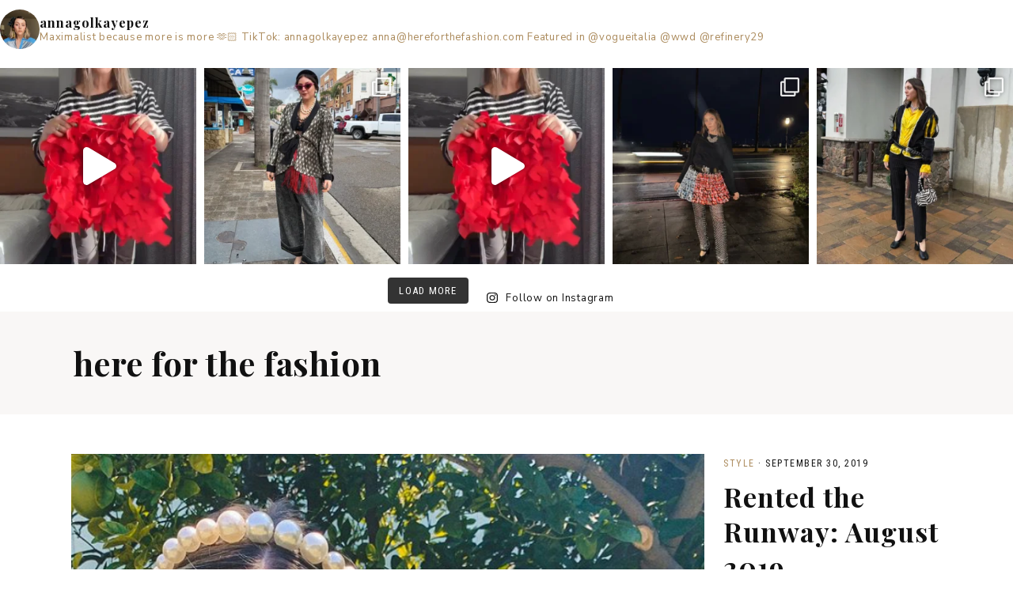

--- FILE ---
content_type: text/html; charset=UTF-8
request_url: https://www.hereforthefashion.com/tag/fashionblog/
body_size: 13855
content:
<!DOCTYPE html>
<html lang="en-US">
<head >
<meta charset="UTF-8" />
<meta name="viewport" content="width=device-width, initial-scale=1" />
<title>fashionblog</title>
<meta name='robots' content='max-image-preview:large' />
	<style>img:is([sizes="auto" i], [sizes^="auto," i]) { contain-intrinsic-size: 3000px 1500px }</style>
	<link rel='dns-prefetch' href='//maxcdn.bootstrapcdn.com' />
<link rel='dns-prefetch' href='//unpkg.com' />
<link rel='dns-prefetch' href='//fonts.googleapis.com' />
<link rel="alternate" type="application/rss+xml" title="Here for the fashion &raquo; Feed" href="https://www.hereforthefashion.com/feed/" />
<link rel="alternate" type="application/rss+xml" title="Here for the fashion &raquo; Comments Feed" href="https://www.hereforthefashion.com/comments/feed/" />
<link rel="alternate" type="application/rss+xml" title="Here for the fashion &raquo; fashionblog Tag Feed" href="https://www.hereforthefashion.com/tag/fashionblog/feed/" />
<link rel="canonical" href="https://www.hereforthefashion.com/tag/fashionblog/" />
<script type="text/javascript">
/* <![CDATA[ */
window._wpemojiSettings = {"baseUrl":"https:\/\/s.w.org\/images\/core\/emoji\/16.0.1\/72x72\/","ext":".png","svgUrl":"https:\/\/s.w.org\/images\/core\/emoji\/16.0.1\/svg\/","svgExt":".svg","source":{"concatemoji":"https:\/\/www.hereforthefashion.com\/wp-includes\/js\/wp-emoji-release.min.js?ver=6.8.3"}};
/*! This file is auto-generated */
!function(s,n){var o,i,e;function c(e){try{var t={supportTests:e,timestamp:(new Date).valueOf()};sessionStorage.setItem(o,JSON.stringify(t))}catch(e){}}function p(e,t,n){e.clearRect(0,0,e.canvas.width,e.canvas.height),e.fillText(t,0,0);var t=new Uint32Array(e.getImageData(0,0,e.canvas.width,e.canvas.height).data),a=(e.clearRect(0,0,e.canvas.width,e.canvas.height),e.fillText(n,0,0),new Uint32Array(e.getImageData(0,0,e.canvas.width,e.canvas.height).data));return t.every(function(e,t){return e===a[t]})}function u(e,t){e.clearRect(0,0,e.canvas.width,e.canvas.height),e.fillText(t,0,0);for(var n=e.getImageData(16,16,1,1),a=0;a<n.data.length;a++)if(0!==n.data[a])return!1;return!0}function f(e,t,n,a){switch(t){case"flag":return n(e,"\ud83c\udff3\ufe0f\u200d\u26a7\ufe0f","\ud83c\udff3\ufe0f\u200b\u26a7\ufe0f")?!1:!n(e,"\ud83c\udde8\ud83c\uddf6","\ud83c\udde8\u200b\ud83c\uddf6")&&!n(e,"\ud83c\udff4\udb40\udc67\udb40\udc62\udb40\udc65\udb40\udc6e\udb40\udc67\udb40\udc7f","\ud83c\udff4\u200b\udb40\udc67\u200b\udb40\udc62\u200b\udb40\udc65\u200b\udb40\udc6e\u200b\udb40\udc67\u200b\udb40\udc7f");case"emoji":return!a(e,"\ud83e\udedf")}return!1}function g(e,t,n,a){var r="undefined"!=typeof WorkerGlobalScope&&self instanceof WorkerGlobalScope?new OffscreenCanvas(300,150):s.createElement("canvas"),o=r.getContext("2d",{willReadFrequently:!0}),i=(o.textBaseline="top",o.font="600 32px Arial",{});return e.forEach(function(e){i[e]=t(o,e,n,a)}),i}function t(e){var t=s.createElement("script");t.src=e,t.defer=!0,s.head.appendChild(t)}"undefined"!=typeof Promise&&(o="wpEmojiSettingsSupports",i=["flag","emoji"],n.supports={everything:!0,everythingExceptFlag:!0},e=new Promise(function(e){s.addEventListener("DOMContentLoaded",e,{once:!0})}),new Promise(function(t){var n=function(){try{var e=JSON.parse(sessionStorage.getItem(o));if("object"==typeof e&&"number"==typeof e.timestamp&&(new Date).valueOf()<e.timestamp+604800&&"object"==typeof e.supportTests)return e.supportTests}catch(e){}return null}();if(!n){if("undefined"!=typeof Worker&&"undefined"!=typeof OffscreenCanvas&&"undefined"!=typeof URL&&URL.createObjectURL&&"undefined"!=typeof Blob)try{var e="postMessage("+g.toString()+"("+[JSON.stringify(i),f.toString(),p.toString(),u.toString()].join(",")+"));",a=new Blob([e],{type:"text/javascript"}),r=new Worker(URL.createObjectURL(a),{name:"wpTestEmojiSupports"});return void(r.onmessage=function(e){c(n=e.data),r.terminate(),t(n)})}catch(e){}c(n=g(i,f,p,u))}t(n)}).then(function(e){for(var t in e)n.supports[t]=e[t],n.supports.everything=n.supports.everything&&n.supports[t],"flag"!==t&&(n.supports.everythingExceptFlag=n.supports.everythingExceptFlag&&n.supports[t]);n.supports.everythingExceptFlag=n.supports.everythingExceptFlag&&!n.supports.flag,n.DOMReady=!1,n.readyCallback=function(){n.DOMReady=!0}}).then(function(){return e}).then(function(){var e;n.supports.everything||(n.readyCallback(),(e=n.source||{}).concatemoji?t(e.concatemoji):e.wpemoji&&e.twemoji&&(t(e.twemoji),t(e.wpemoji)))}))}((window,document),window._wpemojiSettings);
/* ]]> */
</script>
<link rel='stylesheet' id='sbr_styles-css' href='https://www.hereforthefashion.com/wp-content/plugins/reviews-feed/assets/css/sbr-styles.min.css?ver=2.1.1' type='text/css' media='all' />
<link rel='stylesheet' id='sbi_styles-css' href='https://www.hereforthefashion.com/wp-content/plugins/instagram-feed/css/sbi-styles.min.css?ver=6.10.0' type='text/css' media='all' />
<link rel='stylesheet' id='harper-css' href='https://www.hereforthefashion.com/wp-content/themes/harper-theme/style.css?ver=1.0.0' type='text/css' media='all' />
<style id='harper-inline-css' type='text/css'>


        .site-header {
            background-color: #f9f7f6;
        }

        
</style>
<style id='wp-emoji-styles-inline-css' type='text/css'>

	img.wp-smiley, img.emoji {
		display: inline !important;
		border: none !important;
		box-shadow: none !important;
		height: 1em !important;
		width: 1em !important;
		margin: 0 0.07em !important;
		vertical-align: -0.1em !important;
		background: none !important;
		padding: 0 !important;
	}
</style>
<link rel='stylesheet' id='wp-block-library-css' href='https://www.hereforthefashion.com/wp-includes/css/dist/block-library/style.min.css?ver=6.8.3' type='text/css' media='all' />
<style id='classic-theme-styles-inline-css' type='text/css'>
/*! This file is auto-generated */
.wp-block-button__link{color:#fff;background-color:#32373c;border-radius:9999px;box-shadow:none;text-decoration:none;padding:calc(.667em + 2px) calc(1.333em + 2px);font-size:1.125em}.wp-block-file__button{background:#32373c;color:#fff;text-decoration:none}
</style>
<style id='global-styles-inline-css' type='text/css'>
:root{--wp--preset--aspect-ratio--square: 1;--wp--preset--aspect-ratio--4-3: 4/3;--wp--preset--aspect-ratio--3-4: 3/4;--wp--preset--aspect-ratio--3-2: 3/2;--wp--preset--aspect-ratio--2-3: 2/3;--wp--preset--aspect-ratio--16-9: 16/9;--wp--preset--aspect-ratio--9-16: 9/16;--wp--preset--color--black: #111111;--wp--preset--color--cyan-bluish-gray: #abb8c3;--wp--preset--color--white: #ffffff;--wp--preset--color--pale-pink: #f78da7;--wp--preset--color--vivid-red: #cf2e2e;--wp--preset--color--luminous-vivid-orange: #ff6900;--wp--preset--color--luminous-vivid-amber: #fcb900;--wp--preset--color--light-green-cyan: #7bdcb5;--wp--preset--color--vivid-green-cyan: #00d084;--wp--preset--color--pale-cyan-blue: #8ed1fc;--wp--preset--color--vivid-cyan-blue: #0693e3;--wp--preset--color--vivid-purple: #9b51e0;--wp--preset--color--cream: #f9f7f6;--wp--preset--color--gold: #b39871;--wp--preset--gradient--vivid-cyan-blue-to-vivid-purple: linear-gradient(135deg,rgba(6,147,227,1) 0%,rgb(155,81,224) 100%);--wp--preset--gradient--light-green-cyan-to-vivid-green-cyan: linear-gradient(135deg,rgb(122,220,180) 0%,rgb(0,208,130) 100%);--wp--preset--gradient--luminous-vivid-amber-to-luminous-vivid-orange: linear-gradient(135deg,rgba(252,185,0,1) 0%,rgba(255,105,0,1) 100%);--wp--preset--gradient--luminous-vivid-orange-to-vivid-red: linear-gradient(135deg,rgba(255,105,0,1) 0%,rgb(207,46,46) 100%);--wp--preset--gradient--very-light-gray-to-cyan-bluish-gray: linear-gradient(135deg,rgb(238,238,238) 0%,rgb(169,184,195) 100%);--wp--preset--gradient--cool-to-warm-spectrum: linear-gradient(135deg,rgb(74,234,220) 0%,rgb(151,120,209) 20%,rgb(207,42,186) 40%,rgb(238,44,130) 60%,rgb(251,105,98) 80%,rgb(254,248,76) 100%);--wp--preset--gradient--blush-light-purple: linear-gradient(135deg,rgb(255,206,236) 0%,rgb(152,150,240) 100%);--wp--preset--gradient--blush-bordeaux: linear-gradient(135deg,rgb(254,205,165) 0%,rgb(254,45,45) 50%,rgb(107,0,62) 100%);--wp--preset--gradient--luminous-dusk: linear-gradient(135deg,rgb(255,203,112) 0%,rgb(199,81,192) 50%,rgb(65,88,208) 100%);--wp--preset--gradient--pale-ocean: linear-gradient(135deg,rgb(255,245,203) 0%,rgb(182,227,212) 50%,rgb(51,167,181) 100%);--wp--preset--gradient--electric-grass: linear-gradient(135deg,rgb(202,248,128) 0%,rgb(113,206,126) 100%);--wp--preset--gradient--midnight: linear-gradient(135deg,rgb(2,3,129) 0%,rgb(40,116,252) 100%);--wp--preset--font-size--small: 13px;--wp--preset--font-size--medium: 20px;--wp--preset--font-size--large: 17px;--wp--preset--font-size--x-large: 42px;--wp--preset--font-size--normal: 15px;--wp--preset--font-size--larger: 20px;--wp--preset--spacing--20: 0.44rem;--wp--preset--spacing--30: 0.67rem;--wp--preset--spacing--40: 1rem;--wp--preset--spacing--50: 1.5rem;--wp--preset--spacing--60: 2.25rem;--wp--preset--spacing--70: 3.38rem;--wp--preset--spacing--80: 5.06rem;--wp--preset--shadow--natural: 6px 6px 9px rgba(0, 0, 0, 0.2);--wp--preset--shadow--deep: 12px 12px 50px rgba(0, 0, 0, 0.4);--wp--preset--shadow--sharp: 6px 6px 0px rgba(0, 0, 0, 0.2);--wp--preset--shadow--outlined: 6px 6px 0px -3px rgba(255, 255, 255, 1), 6px 6px rgba(0, 0, 0, 1);--wp--preset--shadow--crisp: 6px 6px 0px rgba(0, 0, 0, 1);}:where(.is-layout-flex){gap: 0.5em;}:where(.is-layout-grid){gap: 0.5em;}body .is-layout-flex{display: flex;}.is-layout-flex{flex-wrap: wrap;align-items: center;}.is-layout-flex > :is(*, div){margin: 0;}body .is-layout-grid{display: grid;}.is-layout-grid > :is(*, div){margin: 0;}:where(.wp-block-columns.is-layout-flex){gap: 2em;}:where(.wp-block-columns.is-layout-grid){gap: 2em;}:where(.wp-block-post-template.is-layout-flex){gap: 1.25em;}:where(.wp-block-post-template.is-layout-grid){gap: 1.25em;}.has-black-color{color: var(--wp--preset--color--black) !important;}.has-cyan-bluish-gray-color{color: var(--wp--preset--color--cyan-bluish-gray) !important;}.has-white-color{color: var(--wp--preset--color--white) !important;}.has-pale-pink-color{color: var(--wp--preset--color--pale-pink) !important;}.has-vivid-red-color{color: var(--wp--preset--color--vivid-red) !important;}.has-luminous-vivid-orange-color{color: var(--wp--preset--color--luminous-vivid-orange) !important;}.has-luminous-vivid-amber-color{color: var(--wp--preset--color--luminous-vivid-amber) !important;}.has-light-green-cyan-color{color: var(--wp--preset--color--light-green-cyan) !important;}.has-vivid-green-cyan-color{color: var(--wp--preset--color--vivid-green-cyan) !important;}.has-pale-cyan-blue-color{color: var(--wp--preset--color--pale-cyan-blue) !important;}.has-vivid-cyan-blue-color{color: var(--wp--preset--color--vivid-cyan-blue) !important;}.has-vivid-purple-color{color: var(--wp--preset--color--vivid-purple) !important;}.has-black-background-color{background-color: var(--wp--preset--color--black) !important;}.has-cyan-bluish-gray-background-color{background-color: var(--wp--preset--color--cyan-bluish-gray) !important;}.has-white-background-color{background-color: var(--wp--preset--color--white) !important;}.has-pale-pink-background-color{background-color: var(--wp--preset--color--pale-pink) !important;}.has-vivid-red-background-color{background-color: var(--wp--preset--color--vivid-red) !important;}.has-luminous-vivid-orange-background-color{background-color: var(--wp--preset--color--luminous-vivid-orange) !important;}.has-luminous-vivid-amber-background-color{background-color: var(--wp--preset--color--luminous-vivid-amber) !important;}.has-light-green-cyan-background-color{background-color: var(--wp--preset--color--light-green-cyan) !important;}.has-vivid-green-cyan-background-color{background-color: var(--wp--preset--color--vivid-green-cyan) !important;}.has-pale-cyan-blue-background-color{background-color: var(--wp--preset--color--pale-cyan-blue) !important;}.has-vivid-cyan-blue-background-color{background-color: var(--wp--preset--color--vivid-cyan-blue) !important;}.has-vivid-purple-background-color{background-color: var(--wp--preset--color--vivid-purple) !important;}.has-black-border-color{border-color: var(--wp--preset--color--black) !important;}.has-cyan-bluish-gray-border-color{border-color: var(--wp--preset--color--cyan-bluish-gray) !important;}.has-white-border-color{border-color: var(--wp--preset--color--white) !important;}.has-pale-pink-border-color{border-color: var(--wp--preset--color--pale-pink) !important;}.has-vivid-red-border-color{border-color: var(--wp--preset--color--vivid-red) !important;}.has-luminous-vivid-orange-border-color{border-color: var(--wp--preset--color--luminous-vivid-orange) !important;}.has-luminous-vivid-amber-border-color{border-color: var(--wp--preset--color--luminous-vivid-amber) !important;}.has-light-green-cyan-border-color{border-color: var(--wp--preset--color--light-green-cyan) !important;}.has-vivid-green-cyan-border-color{border-color: var(--wp--preset--color--vivid-green-cyan) !important;}.has-pale-cyan-blue-border-color{border-color: var(--wp--preset--color--pale-cyan-blue) !important;}.has-vivid-cyan-blue-border-color{border-color: var(--wp--preset--color--vivid-cyan-blue) !important;}.has-vivid-purple-border-color{border-color: var(--wp--preset--color--vivid-purple) !important;}.has-vivid-cyan-blue-to-vivid-purple-gradient-background{background: var(--wp--preset--gradient--vivid-cyan-blue-to-vivid-purple) !important;}.has-light-green-cyan-to-vivid-green-cyan-gradient-background{background: var(--wp--preset--gradient--light-green-cyan-to-vivid-green-cyan) !important;}.has-luminous-vivid-amber-to-luminous-vivid-orange-gradient-background{background: var(--wp--preset--gradient--luminous-vivid-amber-to-luminous-vivid-orange) !important;}.has-luminous-vivid-orange-to-vivid-red-gradient-background{background: var(--wp--preset--gradient--luminous-vivid-orange-to-vivid-red) !important;}.has-very-light-gray-to-cyan-bluish-gray-gradient-background{background: var(--wp--preset--gradient--very-light-gray-to-cyan-bluish-gray) !important;}.has-cool-to-warm-spectrum-gradient-background{background: var(--wp--preset--gradient--cool-to-warm-spectrum) !important;}.has-blush-light-purple-gradient-background{background: var(--wp--preset--gradient--blush-light-purple) !important;}.has-blush-bordeaux-gradient-background{background: var(--wp--preset--gradient--blush-bordeaux) !important;}.has-luminous-dusk-gradient-background{background: var(--wp--preset--gradient--luminous-dusk) !important;}.has-pale-ocean-gradient-background{background: var(--wp--preset--gradient--pale-ocean) !important;}.has-electric-grass-gradient-background{background: var(--wp--preset--gradient--electric-grass) !important;}.has-midnight-gradient-background{background: var(--wp--preset--gradient--midnight) !important;}.has-small-font-size{font-size: var(--wp--preset--font-size--small) !important;}.has-medium-font-size{font-size: var(--wp--preset--font-size--medium) !important;}.has-large-font-size{font-size: var(--wp--preset--font-size--large) !important;}.has-x-large-font-size{font-size: var(--wp--preset--font-size--x-large) !important;}
:where(.wp-block-post-template.is-layout-flex){gap: 1.25em;}:where(.wp-block-post-template.is-layout-grid){gap: 1.25em;}
:where(.wp-block-columns.is-layout-flex){gap: 2em;}:where(.wp-block-columns.is-layout-grid){gap: 2em;}
:root :where(.wp-block-pullquote){font-size: 1.5em;line-height: 1.6;}
</style>
<link rel='stylesheet' id='ctf_styles-css' href='https://www.hereforthefashion.com/wp-content/plugins/custom-twitter-feeds/css/ctf-styles.min.css?ver=2.3.1' type='text/css' media='all' />
<link rel='stylesheet' id='cff-css' href='https://www.hereforthefashion.com/wp-content/plugins/custom-facebook-feed/assets/css/cff-style.min.css?ver=4.3.4' type='text/css' media='all' />
<link rel='stylesheet' id='sb-font-awesome-css' href='https://www.hereforthefashion.com/wp-content/plugins/custom-facebook-feed/assets/css/font-awesome.min.css?ver=4.7.0' type='text/css' media='all' />
<link rel='stylesheet' id='wp-components-css' href='https://www.hereforthefashion.com/wp-includes/css/dist/components/style.min.css?ver=6.8.3' type='text/css' media='all' />
<link rel='stylesheet' id='godaddy-styles-css' href='https://www.hereforthefashion.com/wp-content/mu-plugins/vendor/wpex/godaddy-launch/includes/Dependencies/GoDaddy/Styles/build/latest.css?ver=2.0.2' type='text/css' media='all' />
<link rel='stylesheet' id='font-awesome-css' href='//maxcdn.bootstrapcdn.com/font-awesome/4.2.0/css/font-awesome.min.css?ver=6.8.3' type='text/css' media='all' />
<link rel='stylesheet' id='ionicons-css' href='https://unpkg.com/ionicons@4.2.4/dist/css/ionicons.min.css?ver=1.0.0' type='text/css' media='all' />
<link rel='stylesheet' id='dashicons-css' href='https://www.hereforthefashion.com/wp-includes/css/dashicons.min.css?ver=6.8.3' type='text/css' media='all' />
<link rel='stylesheet' id='harper-google-fonts-css' href='//fonts.googleapis.com/css?family=Roboto+Condensed%3A300%2C400%7CNunito+Sans%3A400%2C400i%2C700%2C700i%7CPlayfair+Display%3A400%2C700&#038;ver=1.0.0' type='text/css' media='all' />
<link rel='stylesheet' id='harper-gutenberg-css' href='https://www.hereforthefashion.com/wp-content/themes/harper-theme/lib/gutenberg/gutenberg.css?ver=1.0.0' type='text/css' media='all' />
<script type="text/javascript" src="https://www.hereforthefashion.com/wp-includes/js/jquery/jquery.min.js?ver=3.7.1" id="jquery-core-js"></script>
<script type="text/javascript" src="https://www.hereforthefashion.com/wp-includes/js/jquery/jquery-migrate.min.js?ver=3.4.1" id="jquery-migrate-js"></script>
<script type="text/javascript" src="https://www.hereforthefashion.com/wp-content/themes/harper-theme/js/global.js?ver=1.0.0" id="harper-global-js"></script>
<script type="text/javascript" src="https://www.hereforthefashion.com/wp-content/themes/harper-theme/js/sticky.js?ver=1.0.0" id="harper-sticky-js"></script>
<link rel="https://api.w.org/" href="https://www.hereforthefashion.com/wp-json/" /><link rel="alternate" title="JSON" type="application/json" href="https://www.hereforthefashion.com/wp-json/wp/v2/tags/207" /><link rel="EditURI" type="application/rsd+xml" title="RSD" href="https://www.hereforthefashion.com/xmlrpc.php?rsd" />
<link rel="pingback" href="https://www.hereforthefashion.com/xmlrpc.php" />
<link rel="next" href="https://www.hereforthefashion.com/tag/fashionblog/page/2/" />
<link rel="icon" href="https://www.hereforthefashion.com/wp-content/uploads/2016/04/cropped-Logo-small-1-32x32.jpg" sizes="32x32" />
<link rel="icon" href="https://www.hereforthefashion.com/wp-content/uploads/2016/04/cropped-Logo-small-1-192x192.jpg" sizes="192x192" />
<link rel="apple-touch-icon" href="https://www.hereforthefashion.com/wp-content/uploads/2016/04/cropped-Logo-small-1-180x180.jpg" />
<meta name="msapplication-TileImage" content="https://www.hereforthefashion.com/wp-content/uploads/2016/04/cropped-Logo-small-1-270x270.jpg" />
		<style type="text/css" id="wp-custom-css">
			.site-title {
    font-size: 42px;
    text-transform: lowercase;
    letter-spacing: .5px; }

		</style>
		</head>
<body class="archive tag tag-fashionblog tag-207 wp-embed-responsive wp-theme-genesis wp-child-theme-harper-theme full-width-content genesis-breadcrumbs-hidden genesis-footer-widgets-hidden nav-social header-right-active" itemscope itemtype="https://schema.org/WebPage"><div class="harper-before-nav widget-area"><div class="wrap"><section id="custom_html-2" class="widget_text widget-1 widget-first widget widget_custom_html"><div class="widget_text widget-1 widget-first widget-wrap"><div class="textwidget custom-html-widget">
<div id="sb_instagram"  class="sbi sbi_mob_col_1 sbi_tab_col_1 sbi_col_5 sbi_width_resp" style="padding-bottom: 10px;"	 data-feedid="*1"  data-res="auto" data-cols="5" data-colsmobile="1" data-colstablet="1" data-num="5" data-nummobile="5" data-item-padding="5"	 data-shortcode-atts="{&quot;feed&quot;:&quot;1&quot;}"  data-postid="" data-locatornonce="8dab9801d5" data-imageaspectratio="1:1" data-sbi-flags="favorLocal,gdpr">
	<div class="sb_instagram_header "   >
	<a class="sbi_header_link" target="_blank"
	   rel="nofollow noopener" href="https://www.instagram.com/annagolkayepez/" title="@annagolkayepez">
		<div class="sbi_header_text">
			<div class="sbi_header_img"  data-avatar-url="https://scontent-dfw5-2.cdninstagram.com/v/t51.2885-19/434479287_940210914210415_7894905062080544553_n.jpg?stp=dst-jpg_s206x206_tt6&amp;_nc_cat=100&amp;ccb=7-5&amp;_nc_sid=bf7eb4&amp;efg=eyJ2ZW5jb2RlX3RhZyI6InByb2ZpbGVfcGljLnd3dy4xMDgwLkMyIn0%3D&amp;_nc_ohc=zgsTeFtQ3UQQ7kNvwEKCYBx&amp;_nc_oc=AdlWQkRe9kDpb-9WN2rlPTMh3xaBMic_iOq24aS7vWLyPG7ar9hUgP7QoUm6a399AS8&amp;_nc_zt=24&amp;_nc_ht=scontent-dfw5-2.cdninstagram.com&amp;edm=AP4hL3IEAAAA&amp;_nc_tpa=Q5bMBQEnthVpeLQYxQNPLhS3JgDPrs5vWEVd8kNaFqKeLoez9RW6nN4C7b6nlzEBYYZrLX-Pv7Zg-XnG8A&amp;oh=00_Afp7Hvza4QwAwrD2GrluvdqDhg_Lw3cQo0feyYJGd0ZQDw&amp;oe=696622F9">
									<div class="sbi_header_img_hover"  ><svg class="sbi_new_logo fa-instagram fa-w-14" aria-hidden="true" data-fa-processed="" aria-label="Instagram" data-prefix="fab" data-icon="instagram" role="img" viewBox="0 0 448 512">
                    <path fill="currentColor" d="M224.1 141c-63.6 0-114.9 51.3-114.9 114.9s51.3 114.9 114.9 114.9S339 319.5 339 255.9 287.7 141 224.1 141zm0 189.6c-41.1 0-74.7-33.5-74.7-74.7s33.5-74.7 74.7-74.7 74.7 33.5 74.7 74.7-33.6 74.7-74.7 74.7zm146.4-194.3c0 14.9-12 26.8-26.8 26.8-14.9 0-26.8-12-26.8-26.8s12-26.8 26.8-26.8 26.8 12 26.8 26.8zm76.1 27.2c-1.7-35.9-9.9-67.7-36.2-93.9-26.2-26.2-58-34.4-93.9-36.2-37-2.1-147.9-2.1-184.9 0-35.8 1.7-67.6 9.9-93.9 36.1s-34.4 58-36.2 93.9c-2.1 37-2.1 147.9 0 184.9 1.7 35.9 9.9 67.7 36.2 93.9s58 34.4 93.9 36.2c37 2.1 147.9 2.1 184.9 0 35.9-1.7 67.7-9.9 93.9-36.2 26.2-26.2 34.4-58 36.2-93.9 2.1-37 2.1-147.8 0-184.8zM398.8 388c-7.8 19.6-22.9 34.7-42.6 42.6-29.5 11.7-99.5 9-132.1 9s-102.7 2.6-132.1-9c-19.6-7.8-34.7-22.9-42.6-42.6-11.7-29.5-9-99.5-9-132.1s-2.6-102.7 9-132.1c7.8-19.6 22.9-34.7 42.6-42.6 29.5-11.7 99.5-9 132.1-9s102.7-2.6 132.1 9c19.6 7.8 34.7 22.9 42.6 42.6 11.7 29.5 9 99.5 9 132.1s2.7 102.7-9 132.1z"></path>
                </svg></div>
					<img  src="https://www.hereforthefashion.com/wp-content/uploads/sb-instagram-feed-images/annagolkayepez.webp" alt="" width="50" height="50">
				
							</div>

			<div class="sbi_feedtheme_header_text">
				<h3>annagolkayepez</h3>
									<p class="sbi_bio">Maximalist because more is more 🫶🏻<br>
TikTok: annagolkayepez<br>
anna@hereforthefashion.com<br>
Featured in @vogueitalia @wwd @refinery29</p>
							</div>
		</div>
	</a>
</div>

	<div id="sbi_images"  style="gap: 10px;">
		<div class="sbi_item sbi_type_video sbi_new sbi_transition"
	id="sbi_17957713874901514" data-date="1767903366">
	<div class="sbi_photo_wrap">
		<a class="sbi_photo" href="https://www.instagram.com/reel/DTQ0PvKEpb0/" target="_blank" rel="noopener nofollow"
			data-full-res="https://scontent-dfw5-2.cdninstagram.com/v/t51.71878-15/611208023_1178013314320774_4554628653251250132_n.jpg?stp=dst-jpg_e35_tt6&#038;_nc_cat=100&#038;ccb=7-5&#038;_nc_sid=18de74&#038;efg=eyJlZmdfdGFnIjoiQ0xJUFMuYmVzdF9pbWFnZV91cmxnZW4uQzMifQ%3D%3D&#038;_nc_ohc=nh8jZz1HrTwQ7kNvwH0mlR8&#038;_nc_oc=AdnuCcik-KrYmFo8H4FthymesqJqH1L6aWDjwLTsYm8AZY9Ks6tpsZbfgx_CQcUuH1k&#038;_nc_zt=23&#038;_nc_ht=scontent-dfw5-2.cdninstagram.com&#038;edm=ANo9K5cEAAAA&#038;_nc_gid=Dy7fBfXSMTQQz-cBTvaHzg&#038;oh=00_AfrDf57Qm8wVqJBOz_cWn11dDwy3zM71GPJ0LiVRtcZLhA&#038;oe=6966167A"
			data-img-src-set="{&quot;d&quot;:&quot;https:\/\/scontent-dfw5-2.cdninstagram.com\/v\/t51.71878-15\/611208023_1178013314320774_4554628653251250132_n.jpg?stp=dst-jpg_e35_tt6&amp;_nc_cat=100&amp;ccb=7-5&amp;_nc_sid=18de74&amp;efg=eyJlZmdfdGFnIjoiQ0xJUFMuYmVzdF9pbWFnZV91cmxnZW4uQzMifQ%3D%3D&amp;_nc_ohc=nh8jZz1HrTwQ7kNvwH0mlR8&amp;_nc_oc=AdnuCcik-KrYmFo8H4FthymesqJqH1L6aWDjwLTsYm8AZY9Ks6tpsZbfgx_CQcUuH1k&amp;_nc_zt=23&amp;_nc_ht=scontent-dfw5-2.cdninstagram.com&amp;edm=ANo9K5cEAAAA&amp;_nc_gid=Dy7fBfXSMTQQz-cBTvaHzg&amp;oh=00_AfrDf57Qm8wVqJBOz_cWn11dDwy3zM71GPJ0LiVRtcZLhA&amp;oe=6966167A&quot;,&quot;150&quot;:&quot;https:\/\/scontent-dfw5-2.cdninstagram.com\/v\/t51.71878-15\/611208023_1178013314320774_4554628653251250132_n.jpg?stp=dst-jpg_e35_tt6&amp;_nc_cat=100&amp;ccb=7-5&amp;_nc_sid=18de74&amp;efg=eyJlZmdfdGFnIjoiQ0xJUFMuYmVzdF9pbWFnZV91cmxnZW4uQzMifQ%3D%3D&amp;_nc_ohc=nh8jZz1HrTwQ7kNvwH0mlR8&amp;_nc_oc=AdnuCcik-KrYmFo8H4FthymesqJqH1L6aWDjwLTsYm8AZY9Ks6tpsZbfgx_CQcUuH1k&amp;_nc_zt=23&amp;_nc_ht=scontent-dfw5-2.cdninstagram.com&amp;edm=ANo9K5cEAAAA&amp;_nc_gid=Dy7fBfXSMTQQz-cBTvaHzg&amp;oh=00_AfrDf57Qm8wVqJBOz_cWn11dDwy3zM71GPJ0LiVRtcZLhA&amp;oe=6966167A&quot;,&quot;320&quot;:&quot;https:\/\/scontent-dfw5-2.cdninstagram.com\/v\/t51.71878-15\/611208023_1178013314320774_4554628653251250132_n.jpg?stp=dst-jpg_e35_tt6&amp;_nc_cat=100&amp;ccb=7-5&amp;_nc_sid=18de74&amp;efg=eyJlZmdfdGFnIjoiQ0xJUFMuYmVzdF9pbWFnZV91cmxnZW4uQzMifQ%3D%3D&amp;_nc_ohc=nh8jZz1HrTwQ7kNvwH0mlR8&amp;_nc_oc=AdnuCcik-KrYmFo8H4FthymesqJqH1L6aWDjwLTsYm8AZY9Ks6tpsZbfgx_CQcUuH1k&amp;_nc_zt=23&amp;_nc_ht=scontent-dfw5-2.cdninstagram.com&amp;edm=ANo9K5cEAAAA&amp;_nc_gid=Dy7fBfXSMTQQz-cBTvaHzg&amp;oh=00_AfrDf57Qm8wVqJBOz_cWn11dDwy3zM71GPJ0LiVRtcZLhA&amp;oe=6966167A&quot;,&quot;640&quot;:&quot;https:\/\/scontent-dfw5-2.cdninstagram.com\/v\/t51.71878-15\/611208023_1178013314320774_4554628653251250132_n.jpg?stp=dst-jpg_e35_tt6&amp;_nc_cat=100&amp;ccb=7-5&amp;_nc_sid=18de74&amp;efg=eyJlZmdfdGFnIjoiQ0xJUFMuYmVzdF9pbWFnZV91cmxnZW4uQzMifQ%3D%3D&amp;_nc_ohc=nh8jZz1HrTwQ7kNvwH0mlR8&amp;_nc_oc=AdnuCcik-KrYmFo8H4FthymesqJqH1L6aWDjwLTsYm8AZY9Ks6tpsZbfgx_CQcUuH1k&amp;_nc_zt=23&amp;_nc_ht=scontent-dfw5-2.cdninstagram.com&amp;edm=ANo9K5cEAAAA&amp;_nc_gid=Dy7fBfXSMTQQz-cBTvaHzg&amp;oh=00_AfrDf57Qm8wVqJBOz_cWn11dDwy3zM71GPJ0LiVRtcZLhA&amp;oe=6966167A&quot;}">
			<span class="sbi-screenreader">#maximalism #stylinginspo #grwmoutfit</span>
						<svg style="color: rgba(255,255,255,1)" class="svg-inline--fa fa-play fa-w-14 sbi_playbtn" aria-label="Play" aria-hidden="true" data-fa-processed="" data-prefix="fa" data-icon="play" role="presentation" xmlns="http://www.w3.org/2000/svg" viewBox="0 0 448 512"><path fill="currentColor" d="M424.4 214.7L72.4 6.6C43.8-10.3 0 6.1 0 47.9V464c0 37.5 40.7 60.1 72.4 41.3l352-208c31.4-18.5 31.5-64.1 0-82.6z"></path></svg>			<img src="https://www.hereforthefashion.com/wp-content/plugins/instagram-feed/img/placeholder.png" alt="#maximalism #stylinginspo #grwmoutfit" aria-hidden="true">
		</a>
	</div>
</div><div class="sbi_item sbi_type_carousel sbi_new sbi_transition"
	id="sbi_18093904066940052" data-date="1767809184">
	<div class="sbi_photo_wrap">
		<a class="sbi_photo" href="https://www.instagram.com/p/DTOAq0_EltU/" target="_blank" rel="noopener nofollow"
			data-full-res="https://scontent-dfw5-1.cdninstagram.com/v/t51.82787-15/610760015_18557735734002839_6948328263505981455_n.jpg?stp=dst-jpg_e35_tt6&#038;_nc_cat=110&#038;ccb=7-5&#038;_nc_sid=18de74&#038;efg=eyJlZmdfdGFnIjoiQ0FST1VTRUxfSVRFTS5iZXN0X2ltYWdlX3VybGdlbi5DMyJ9&#038;_nc_ohc=mKn9ekqgE9YQ7kNvwGXtJVF&#038;_nc_oc=Adm7Y5teXgraV88Ket4fQkEymXFlh5AyN37-FZJ0-8KnNjBidVJ_XDCmX2psBunz2mo&#038;_nc_zt=23&#038;_nc_ht=scontent-dfw5-1.cdninstagram.com&#038;edm=ANo9K5cEAAAA&#038;_nc_gid=Dy7fBfXSMTQQz-cBTvaHzg&#038;oh=00_AfpD_tPu8EpK-t-S270We6P_6J9VB0qhSiEvQTLPeOJ6vA&#038;oe=69662D0B"
			data-img-src-set="{&quot;d&quot;:&quot;https:\/\/scontent-dfw5-1.cdninstagram.com\/v\/t51.82787-15\/610760015_18557735734002839_6948328263505981455_n.jpg?stp=dst-jpg_e35_tt6&amp;_nc_cat=110&amp;ccb=7-5&amp;_nc_sid=18de74&amp;efg=eyJlZmdfdGFnIjoiQ0FST1VTRUxfSVRFTS5iZXN0X2ltYWdlX3VybGdlbi5DMyJ9&amp;_nc_ohc=mKn9ekqgE9YQ7kNvwGXtJVF&amp;_nc_oc=Adm7Y5teXgraV88Ket4fQkEymXFlh5AyN37-FZJ0-8KnNjBidVJ_XDCmX2psBunz2mo&amp;_nc_zt=23&amp;_nc_ht=scontent-dfw5-1.cdninstagram.com&amp;edm=ANo9K5cEAAAA&amp;_nc_gid=Dy7fBfXSMTQQz-cBTvaHzg&amp;oh=00_AfpD_tPu8EpK-t-S270We6P_6J9VB0qhSiEvQTLPeOJ6vA&amp;oe=69662D0B&quot;,&quot;150&quot;:&quot;https:\/\/scontent-dfw5-1.cdninstagram.com\/v\/t51.82787-15\/610760015_18557735734002839_6948328263505981455_n.jpg?stp=dst-jpg_e35_tt6&amp;_nc_cat=110&amp;ccb=7-5&amp;_nc_sid=18de74&amp;efg=eyJlZmdfdGFnIjoiQ0FST1VTRUxfSVRFTS5iZXN0X2ltYWdlX3VybGdlbi5DMyJ9&amp;_nc_ohc=mKn9ekqgE9YQ7kNvwGXtJVF&amp;_nc_oc=Adm7Y5teXgraV88Ket4fQkEymXFlh5AyN37-FZJ0-8KnNjBidVJ_XDCmX2psBunz2mo&amp;_nc_zt=23&amp;_nc_ht=scontent-dfw5-1.cdninstagram.com&amp;edm=ANo9K5cEAAAA&amp;_nc_gid=Dy7fBfXSMTQQz-cBTvaHzg&amp;oh=00_AfpD_tPu8EpK-t-S270We6P_6J9VB0qhSiEvQTLPeOJ6vA&amp;oe=69662D0B&quot;,&quot;320&quot;:&quot;https:\/\/scontent-dfw5-1.cdninstagram.com\/v\/t51.82787-15\/610760015_18557735734002839_6948328263505981455_n.jpg?stp=dst-jpg_e35_tt6&amp;_nc_cat=110&amp;ccb=7-5&amp;_nc_sid=18de74&amp;efg=eyJlZmdfdGFnIjoiQ0FST1VTRUxfSVRFTS5iZXN0X2ltYWdlX3VybGdlbi5DMyJ9&amp;_nc_ohc=mKn9ekqgE9YQ7kNvwGXtJVF&amp;_nc_oc=Adm7Y5teXgraV88Ket4fQkEymXFlh5AyN37-FZJ0-8KnNjBidVJ_XDCmX2psBunz2mo&amp;_nc_zt=23&amp;_nc_ht=scontent-dfw5-1.cdninstagram.com&amp;edm=ANo9K5cEAAAA&amp;_nc_gid=Dy7fBfXSMTQQz-cBTvaHzg&amp;oh=00_AfpD_tPu8EpK-t-S270We6P_6J9VB0qhSiEvQTLPeOJ6vA&amp;oe=69662D0B&quot;,&quot;640&quot;:&quot;https:\/\/scontent-dfw5-1.cdninstagram.com\/v\/t51.82787-15\/610760015_18557735734002839_6948328263505981455_n.jpg?stp=dst-jpg_e35_tt6&amp;_nc_cat=110&amp;ccb=7-5&amp;_nc_sid=18de74&amp;efg=eyJlZmdfdGFnIjoiQ0FST1VTRUxfSVRFTS5iZXN0X2ltYWdlX3VybGdlbi5DMyJ9&amp;_nc_ohc=mKn9ekqgE9YQ7kNvwGXtJVF&amp;_nc_oc=Adm7Y5teXgraV88Ket4fQkEymXFlh5AyN37-FZJ0-8KnNjBidVJ_XDCmX2psBunz2mo&amp;_nc_zt=23&amp;_nc_ht=scontent-dfw5-1.cdninstagram.com&amp;edm=ANo9K5cEAAAA&amp;_nc_gid=Dy7fBfXSMTQQz-cBTvaHzg&amp;oh=00_AfpD_tPu8EpK-t-S270We6P_6J9VB0qhSiEvQTLPeOJ6vA&amp;oe=69662D0B&quot;}">
			<span class="sbi-screenreader">Perfect little getaway 💫💞</span>
			<svg class="svg-inline--fa fa-clone fa-w-16 sbi_lightbox_carousel_icon" aria-hidden="true" aria-label="Clone" data-fa-proƒcessed="" data-prefix="far" data-icon="clone" role="img" xmlns="http://www.w3.org/2000/svg" viewBox="0 0 512 512">
                    <path fill="currentColor" d="M464 0H144c-26.51 0-48 21.49-48 48v48H48c-26.51 0-48 21.49-48 48v320c0 26.51 21.49 48 48 48h320c26.51 0 48-21.49 48-48v-48h48c26.51 0 48-21.49 48-48V48c0-26.51-21.49-48-48-48zM362 464H54a6 6 0 0 1-6-6V150a6 6 0 0 1 6-6h42v224c0 26.51 21.49 48 48 48h224v42a6 6 0 0 1-6 6zm96-96H150a6 6 0 0 1-6-6V54a6 6 0 0 1 6-6h308a6 6 0 0 1 6 6v308a6 6 0 0 1-6 6z"></path>
                </svg>						<img src="https://www.hereforthefashion.com/wp-content/plugins/instagram-feed/img/placeholder.png" alt="Perfect little getaway 💫💞" aria-hidden="true">
		</a>
	</div>
</div><div class="sbi_item sbi_type_video sbi_new sbi_transition"
	id="sbi_17938127208104810" data-date="1767737231">
	<div class="sbi_photo_wrap">
		<a class="sbi_photo" href="https://www.instagram.com/reel/DTL3Lstkn7B/" target="_blank" rel="noopener nofollow"
			data-full-res="https://scontent-dfw5-2.cdninstagram.com/v/t51.82787-15/610593476_18557735980002839_2961503918863324701_n.jpg?stp=dst-jpg_e35_tt6&#038;_nc_cat=100&#038;ccb=7-5&#038;_nc_sid=18de74&#038;efg=eyJlZmdfdGFnIjoiQ0xJUFMuYmVzdF9pbWFnZV91cmxnZW4uQzMifQ%3D%3D&#038;_nc_ohc=OiwLpgxJG4UQ7kNvwGMblZP&#038;_nc_oc=AdljdRAaVNtoGHMN6SF-4GPAo0NraDCg0MnHn7ovbvW5G-ceavJpoj6S3NkWelzA72Y&#038;_nc_zt=23&#038;_nc_ht=scontent-dfw5-2.cdninstagram.com&#038;edm=ANo9K5cEAAAA&#038;_nc_gid=Dy7fBfXSMTQQz-cBTvaHzg&#038;oh=00_Afo-ciyFcjqu50pzrsgs7nSmq0IjuwqWHosR3ww21NUQRQ&#038;oe=6966428B"
			data-img-src-set="{&quot;d&quot;:&quot;https:\/\/scontent-dfw5-2.cdninstagram.com\/v\/t51.82787-15\/610593476_18557735980002839_2961503918863324701_n.jpg?stp=dst-jpg_e35_tt6&amp;_nc_cat=100&amp;ccb=7-5&amp;_nc_sid=18de74&amp;efg=eyJlZmdfdGFnIjoiQ0xJUFMuYmVzdF9pbWFnZV91cmxnZW4uQzMifQ%3D%3D&amp;_nc_ohc=OiwLpgxJG4UQ7kNvwGMblZP&amp;_nc_oc=AdljdRAaVNtoGHMN6SF-4GPAo0NraDCg0MnHn7ovbvW5G-ceavJpoj6S3NkWelzA72Y&amp;_nc_zt=23&amp;_nc_ht=scontent-dfw5-2.cdninstagram.com&amp;edm=ANo9K5cEAAAA&amp;_nc_gid=Dy7fBfXSMTQQz-cBTvaHzg&amp;oh=00_Afo-ciyFcjqu50pzrsgs7nSmq0IjuwqWHosR3ww21NUQRQ&amp;oe=6966428B&quot;,&quot;150&quot;:&quot;https:\/\/scontent-dfw5-2.cdninstagram.com\/v\/t51.82787-15\/610593476_18557735980002839_2961503918863324701_n.jpg?stp=dst-jpg_e35_tt6&amp;_nc_cat=100&amp;ccb=7-5&amp;_nc_sid=18de74&amp;efg=eyJlZmdfdGFnIjoiQ0xJUFMuYmVzdF9pbWFnZV91cmxnZW4uQzMifQ%3D%3D&amp;_nc_ohc=OiwLpgxJG4UQ7kNvwGMblZP&amp;_nc_oc=AdljdRAaVNtoGHMN6SF-4GPAo0NraDCg0MnHn7ovbvW5G-ceavJpoj6S3NkWelzA72Y&amp;_nc_zt=23&amp;_nc_ht=scontent-dfw5-2.cdninstagram.com&amp;edm=ANo9K5cEAAAA&amp;_nc_gid=Dy7fBfXSMTQQz-cBTvaHzg&amp;oh=00_Afo-ciyFcjqu50pzrsgs7nSmq0IjuwqWHosR3ww21NUQRQ&amp;oe=6966428B&quot;,&quot;320&quot;:&quot;https:\/\/scontent-dfw5-2.cdninstagram.com\/v\/t51.82787-15\/610593476_18557735980002839_2961503918863324701_n.jpg?stp=dst-jpg_e35_tt6&amp;_nc_cat=100&amp;ccb=7-5&amp;_nc_sid=18de74&amp;efg=eyJlZmdfdGFnIjoiQ0xJUFMuYmVzdF9pbWFnZV91cmxnZW4uQzMifQ%3D%3D&amp;_nc_ohc=OiwLpgxJG4UQ7kNvwGMblZP&amp;_nc_oc=AdljdRAaVNtoGHMN6SF-4GPAo0NraDCg0MnHn7ovbvW5G-ceavJpoj6S3NkWelzA72Y&amp;_nc_zt=23&amp;_nc_ht=scontent-dfw5-2.cdninstagram.com&amp;edm=ANo9K5cEAAAA&amp;_nc_gid=Dy7fBfXSMTQQz-cBTvaHzg&amp;oh=00_Afo-ciyFcjqu50pzrsgs7nSmq0IjuwqWHosR3ww21NUQRQ&amp;oe=6966428B&quot;,&quot;640&quot;:&quot;https:\/\/scontent-dfw5-2.cdninstagram.com\/v\/t51.82787-15\/610593476_18557735980002839_2961503918863324701_n.jpg?stp=dst-jpg_e35_tt6&amp;_nc_cat=100&amp;ccb=7-5&amp;_nc_sid=18de74&amp;efg=eyJlZmdfdGFnIjoiQ0xJUFMuYmVzdF9pbWFnZV91cmxnZW4uQzMifQ%3D%3D&amp;_nc_ohc=OiwLpgxJG4UQ7kNvwGMblZP&amp;_nc_oc=AdljdRAaVNtoGHMN6SF-4GPAo0NraDCg0MnHn7ovbvW5G-ceavJpoj6S3NkWelzA72Y&amp;_nc_zt=23&amp;_nc_ht=scontent-dfw5-2.cdninstagram.com&amp;edm=ANo9K5cEAAAA&amp;_nc_gid=Dy7fBfXSMTQQz-cBTvaHzg&amp;oh=00_Afo-ciyFcjqu50pzrsgs7nSmq0IjuwqWHosR3ww21NUQRQ&amp;oe=6966428B&quot;}">
			<span class="sbi-screenreader">Instagram post 17938127208104810</span>
						<svg style="color: rgba(255,255,255,1)" class="svg-inline--fa fa-play fa-w-14 sbi_playbtn" aria-label="Play" aria-hidden="true" data-fa-processed="" data-prefix="fa" data-icon="play" role="presentation" xmlns="http://www.w3.org/2000/svg" viewBox="0 0 448 512"><path fill="currentColor" d="M424.4 214.7L72.4 6.6C43.8-10.3 0 6.1 0 47.9V464c0 37.5 40.7 60.1 72.4 41.3l352-208c31.4-18.5 31.5-64.1 0-82.6z"></path></svg>			<img src="https://www.hereforthefashion.com/wp-content/plugins/instagram-feed/img/placeholder.png" alt="Instagram post 17938127208104810" aria-hidden="true">
		</a>
	</div>
</div><div class="sbi_item sbi_type_carousel sbi_new sbi_transition"
	id="sbi_18072649136380004" data-date="1767729680">
	<div class="sbi_photo_wrap">
		<a class="sbi_photo" href="https://www.instagram.com/p/DTLpBvBktII/" target="_blank" rel="noopener nofollow"
			data-full-res="https://scontent-dfw5-2.cdninstagram.com/v/t51.82787-15/612102640_18557588416002839_2777411427224900240_n.jpg?stp=dst-jpg_e35_tt6&#038;_nc_cat=104&#038;ccb=7-5&#038;_nc_sid=18de74&#038;efg=eyJlZmdfdGFnIjoiQ0FST1VTRUxfSVRFTS5iZXN0X2ltYWdlX3VybGdlbi5DMyJ9&#038;_nc_ohc=xIeIfwHyFekQ7kNvwF04OsS&#038;_nc_oc=AdlRSSETC-JLHxkl7fnLMnQ0PRxxVtHK4VgvDEW3K-KfFy42SnrvE31JFGSgTnZW9kg&#038;_nc_zt=23&#038;_nc_ht=scontent-dfw5-2.cdninstagram.com&#038;edm=ANo9K5cEAAAA&#038;_nc_gid=Dy7fBfXSMTQQz-cBTvaHzg&#038;oh=00_Afp6nAk4aChbjqjPcR7_1bC6DvQ-WcfJIwfzyv_CcUJ3JQ&#038;oe=69661914"
			data-img-src-set="{&quot;d&quot;:&quot;https:\/\/scontent-dfw5-2.cdninstagram.com\/v\/t51.82787-15\/612102640_18557588416002839_2777411427224900240_n.jpg?stp=dst-jpg_e35_tt6&amp;_nc_cat=104&amp;ccb=7-5&amp;_nc_sid=18de74&amp;efg=eyJlZmdfdGFnIjoiQ0FST1VTRUxfSVRFTS5iZXN0X2ltYWdlX3VybGdlbi5DMyJ9&amp;_nc_ohc=xIeIfwHyFekQ7kNvwF04OsS&amp;_nc_oc=AdlRSSETC-JLHxkl7fnLMnQ0PRxxVtHK4VgvDEW3K-KfFy42SnrvE31JFGSgTnZW9kg&amp;_nc_zt=23&amp;_nc_ht=scontent-dfw5-2.cdninstagram.com&amp;edm=ANo9K5cEAAAA&amp;_nc_gid=Dy7fBfXSMTQQz-cBTvaHzg&amp;oh=00_Afp6nAk4aChbjqjPcR7_1bC6DvQ-WcfJIwfzyv_CcUJ3JQ&amp;oe=69661914&quot;,&quot;150&quot;:&quot;https:\/\/scontent-dfw5-2.cdninstagram.com\/v\/t51.82787-15\/612102640_18557588416002839_2777411427224900240_n.jpg?stp=dst-jpg_e35_tt6&amp;_nc_cat=104&amp;ccb=7-5&amp;_nc_sid=18de74&amp;efg=eyJlZmdfdGFnIjoiQ0FST1VTRUxfSVRFTS5iZXN0X2ltYWdlX3VybGdlbi5DMyJ9&amp;_nc_ohc=xIeIfwHyFekQ7kNvwF04OsS&amp;_nc_oc=AdlRSSETC-JLHxkl7fnLMnQ0PRxxVtHK4VgvDEW3K-KfFy42SnrvE31JFGSgTnZW9kg&amp;_nc_zt=23&amp;_nc_ht=scontent-dfw5-2.cdninstagram.com&amp;edm=ANo9K5cEAAAA&amp;_nc_gid=Dy7fBfXSMTQQz-cBTvaHzg&amp;oh=00_Afp6nAk4aChbjqjPcR7_1bC6DvQ-WcfJIwfzyv_CcUJ3JQ&amp;oe=69661914&quot;,&quot;320&quot;:&quot;https:\/\/scontent-dfw5-2.cdninstagram.com\/v\/t51.82787-15\/612102640_18557588416002839_2777411427224900240_n.jpg?stp=dst-jpg_e35_tt6&amp;_nc_cat=104&amp;ccb=7-5&amp;_nc_sid=18de74&amp;efg=eyJlZmdfdGFnIjoiQ0FST1VTRUxfSVRFTS5iZXN0X2ltYWdlX3VybGdlbi5DMyJ9&amp;_nc_ohc=xIeIfwHyFekQ7kNvwF04OsS&amp;_nc_oc=AdlRSSETC-JLHxkl7fnLMnQ0PRxxVtHK4VgvDEW3K-KfFy42SnrvE31JFGSgTnZW9kg&amp;_nc_zt=23&amp;_nc_ht=scontent-dfw5-2.cdninstagram.com&amp;edm=ANo9K5cEAAAA&amp;_nc_gid=Dy7fBfXSMTQQz-cBTvaHzg&amp;oh=00_Afp6nAk4aChbjqjPcR7_1bC6DvQ-WcfJIwfzyv_CcUJ3JQ&amp;oe=69661914&quot;,&quot;640&quot;:&quot;https:\/\/scontent-dfw5-2.cdninstagram.com\/v\/t51.82787-15\/612102640_18557588416002839_2777411427224900240_n.jpg?stp=dst-jpg_e35_tt6&amp;_nc_cat=104&amp;ccb=7-5&amp;_nc_sid=18de74&amp;efg=eyJlZmdfdGFnIjoiQ0FST1VTRUxfSVRFTS5iZXN0X2ltYWdlX3VybGdlbi5DMyJ9&amp;_nc_ohc=xIeIfwHyFekQ7kNvwF04OsS&amp;_nc_oc=AdlRSSETC-JLHxkl7fnLMnQ0PRxxVtHK4VgvDEW3K-KfFy42SnrvE31JFGSgTnZW9kg&amp;_nc_zt=23&amp;_nc_ht=scontent-dfw5-2.cdninstagram.com&amp;edm=ANo9K5cEAAAA&amp;_nc_gid=Dy7fBfXSMTQQz-cBTvaHzg&amp;oh=00_Afp6nAk4aChbjqjPcR7_1bC6DvQ-WcfJIwfzyv_CcUJ3JQ&amp;oe=69661914&quot;}">
			<span class="sbi-screenreader">💫💫💫</span>
			<svg class="svg-inline--fa fa-clone fa-w-16 sbi_lightbox_carousel_icon" aria-hidden="true" aria-label="Clone" data-fa-proƒcessed="" data-prefix="far" data-icon="clone" role="img" xmlns="http://www.w3.org/2000/svg" viewBox="0 0 512 512">
                    <path fill="currentColor" d="M464 0H144c-26.51 0-48 21.49-48 48v48H48c-26.51 0-48 21.49-48 48v320c0 26.51 21.49 48 48 48h320c26.51 0 48-21.49 48-48v-48h48c26.51 0 48-21.49 48-48V48c0-26.51-21.49-48-48-48zM362 464H54a6 6 0 0 1-6-6V150a6 6 0 0 1 6-6h42v224c0 26.51 21.49 48 48 48h224v42a6 6 0 0 1-6 6zm96-96H150a6 6 0 0 1-6-6V54a6 6 0 0 1 6-6h308a6 6 0 0 1 6 6v308a6 6 0 0 1-6 6z"></path>
                </svg>						<img src="https://www.hereforthefashion.com/wp-content/plugins/instagram-feed/img/placeholder.png" alt="💫💫💫" aria-hidden="true">
		</a>
	</div>
</div><div class="sbi_item sbi_type_carousel sbi_new sbi_transition"
	id="sbi_18104860897667164" data-date="1767631614">
	<div class="sbi_photo_wrap">
		<a class="sbi_photo" href="https://www.instagram.com/p/DTIt-xEFNxu/" target="_blank" rel="noopener nofollow"
			data-full-res="https://scontent-dfw5-1.cdninstagram.com/v/t51.82787-15/609161503_18557386312002839_7594112179529675097_n.jpg?stp=dst-jpg_e35_tt6&#038;_nc_cat=107&#038;ccb=7-5&#038;_nc_sid=18de74&#038;efg=eyJlZmdfdGFnIjoiQ0FST1VTRUxfSVRFTS5iZXN0X2ltYWdlX3VybGdlbi5DMyJ9&#038;_nc_ohc=B3h2lS_tT-MQ7kNvwGuK9Kz&#038;_nc_oc=Adk9mCOJN83q8JgD7f23LeCZIV7AzI6qnDUUmjgwoQ7uYK_4lOgxRz7frnyQ-a31Tr8&#038;_nc_zt=23&#038;_nc_ht=scontent-dfw5-1.cdninstagram.com&#038;edm=ANo9K5cEAAAA&#038;_nc_gid=Dy7fBfXSMTQQz-cBTvaHzg&#038;oh=00_Afr6QyY1-C80OGUfT3ylYlhxIPKyUVDVyZ14XquPNmO8kQ&#038;oe=696613C7"
			data-img-src-set="{&quot;d&quot;:&quot;https:\/\/scontent-dfw5-1.cdninstagram.com\/v\/t51.82787-15\/609161503_18557386312002839_7594112179529675097_n.jpg?stp=dst-jpg_e35_tt6&amp;_nc_cat=107&amp;ccb=7-5&amp;_nc_sid=18de74&amp;efg=eyJlZmdfdGFnIjoiQ0FST1VTRUxfSVRFTS5iZXN0X2ltYWdlX3VybGdlbi5DMyJ9&amp;_nc_ohc=B3h2lS_tT-MQ7kNvwGuK9Kz&amp;_nc_oc=Adk9mCOJN83q8JgD7f23LeCZIV7AzI6qnDUUmjgwoQ7uYK_4lOgxRz7frnyQ-a31Tr8&amp;_nc_zt=23&amp;_nc_ht=scontent-dfw5-1.cdninstagram.com&amp;edm=ANo9K5cEAAAA&amp;_nc_gid=Dy7fBfXSMTQQz-cBTvaHzg&amp;oh=00_Afr6QyY1-C80OGUfT3ylYlhxIPKyUVDVyZ14XquPNmO8kQ&amp;oe=696613C7&quot;,&quot;150&quot;:&quot;https:\/\/scontent-dfw5-1.cdninstagram.com\/v\/t51.82787-15\/609161503_18557386312002839_7594112179529675097_n.jpg?stp=dst-jpg_e35_tt6&amp;_nc_cat=107&amp;ccb=7-5&amp;_nc_sid=18de74&amp;efg=eyJlZmdfdGFnIjoiQ0FST1VTRUxfSVRFTS5iZXN0X2ltYWdlX3VybGdlbi5DMyJ9&amp;_nc_ohc=B3h2lS_tT-MQ7kNvwGuK9Kz&amp;_nc_oc=Adk9mCOJN83q8JgD7f23LeCZIV7AzI6qnDUUmjgwoQ7uYK_4lOgxRz7frnyQ-a31Tr8&amp;_nc_zt=23&amp;_nc_ht=scontent-dfw5-1.cdninstagram.com&amp;edm=ANo9K5cEAAAA&amp;_nc_gid=Dy7fBfXSMTQQz-cBTvaHzg&amp;oh=00_Afr6QyY1-C80OGUfT3ylYlhxIPKyUVDVyZ14XquPNmO8kQ&amp;oe=696613C7&quot;,&quot;320&quot;:&quot;https:\/\/scontent-dfw5-1.cdninstagram.com\/v\/t51.82787-15\/609161503_18557386312002839_7594112179529675097_n.jpg?stp=dst-jpg_e35_tt6&amp;_nc_cat=107&amp;ccb=7-5&amp;_nc_sid=18de74&amp;efg=eyJlZmdfdGFnIjoiQ0FST1VTRUxfSVRFTS5iZXN0X2ltYWdlX3VybGdlbi5DMyJ9&amp;_nc_ohc=B3h2lS_tT-MQ7kNvwGuK9Kz&amp;_nc_oc=Adk9mCOJN83q8JgD7f23LeCZIV7AzI6qnDUUmjgwoQ7uYK_4lOgxRz7frnyQ-a31Tr8&amp;_nc_zt=23&amp;_nc_ht=scontent-dfw5-1.cdninstagram.com&amp;edm=ANo9K5cEAAAA&amp;_nc_gid=Dy7fBfXSMTQQz-cBTvaHzg&amp;oh=00_Afr6QyY1-C80OGUfT3ylYlhxIPKyUVDVyZ14XquPNmO8kQ&amp;oe=696613C7&quot;,&quot;640&quot;:&quot;https:\/\/scontent-dfw5-1.cdninstagram.com\/v\/t51.82787-15\/609161503_18557386312002839_7594112179529675097_n.jpg?stp=dst-jpg_e35_tt6&amp;_nc_cat=107&amp;ccb=7-5&amp;_nc_sid=18de74&amp;efg=eyJlZmdfdGFnIjoiQ0FST1VTRUxfSVRFTS5iZXN0X2ltYWdlX3VybGdlbi5DMyJ9&amp;_nc_ohc=B3h2lS_tT-MQ7kNvwGuK9Kz&amp;_nc_oc=Adk9mCOJN83q8JgD7f23LeCZIV7AzI6qnDUUmjgwoQ7uYK_4lOgxRz7frnyQ-a31Tr8&amp;_nc_zt=23&amp;_nc_ht=scontent-dfw5-1.cdninstagram.com&amp;edm=ANo9K5cEAAAA&amp;_nc_gid=Dy7fBfXSMTQQz-cBTvaHzg&amp;oh=00_Afr6QyY1-C80OGUfT3ylYlhxIPKyUVDVyZ14XquPNmO8kQ&amp;oe=696613C7&quot;}">
			<span class="sbi-screenreader">Instagram post 18104860897667164</span>
			<svg class="svg-inline--fa fa-clone fa-w-16 sbi_lightbox_carousel_icon" aria-hidden="true" aria-label="Clone" data-fa-proƒcessed="" data-prefix="far" data-icon="clone" role="img" xmlns="http://www.w3.org/2000/svg" viewBox="0 0 512 512">
                    <path fill="currentColor" d="M464 0H144c-26.51 0-48 21.49-48 48v48H48c-26.51 0-48 21.49-48 48v320c0 26.51 21.49 48 48 48h320c26.51 0 48-21.49 48-48v-48h48c26.51 0 48-21.49 48-48V48c0-26.51-21.49-48-48-48zM362 464H54a6 6 0 0 1-6-6V150a6 6 0 0 1 6-6h42v224c0 26.51 21.49 48 48 48h224v42a6 6 0 0 1-6 6zm96-96H150a6 6 0 0 1-6-6V54a6 6 0 0 1 6-6h308a6 6 0 0 1 6 6v308a6 6 0 0 1-6 6z"></path>
                </svg>						<img src="https://www.hereforthefashion.com/wp-content/plugins/instagram-feed/img/placeholder.png" alt="Instagram post 18104860897667164" aria-hidden="true">
		</a>
	</div>
</div>	</div>

	<div id="sbi_load" >

			<button class="sbi_load_btn"
			type="button" >
			<span class="sbi_btn_text" >Load More</span>
			<span class="sbi_loader sbi_hidden" style="background-color: rgb(255, 255, 255);" aria-hidden="true"></span>
		</button>
	
			<span class="sbi_follow_btn sbi_custom" >
			<a target="_blank"
				rel="nofollow noopener"  href="https://www.instagram.com/annagolkayepez/" style="background: rgb(64,139,209);">
				<svg class="svg-inline--fa fa-instagram fa-w-14" aria-hidden="true" data-fa-processed="" aria-label="Instagram" data-prefix="fab" data-icon="instagram" role="img" viewBox="0 0 448 512">
                    <path fill="currentColor" d="M224.1 141c-63.6 0-114.9 51.3-114.9 114.9s51.3 114.9 114.9 114.9S339 319.5 339 255.9 287.7 141 224.1 141zm0 189.6c-41.1 0-74.7-33.5-74.7-74.7s33.5-74.7 74.7-74.7 74.7 33.5 74.7 74.7-33.6 74.7-74.7 74.7zm146.4-194.3c0 14.9-12 26.8-26.8 26.8-14.9 0-26.8-12-26.8-26.8s12-26.8 26.8-26.8 26.8 12 26.8 26.8zm76.1 27.2c-1.7-35.9-9.9-67.7-36.2-93.9-26.2-26.2-58-34.4-93.9-36.2-37-2.1-147.9-2.1-184.9 0-35.8 1.7-67.6 9.9-93.9 36.1s-34.4 58-36.2 93.9c-2.1 37-2.1 147.9 0 184.9 1.7 35.9 9.9 67.7 36.2 93.9s58 34.4 93.9 36.2c37 2.1 147.9 2.1 184.9 0 35.9-1.7 67.7-9.9 93.9-36.2 26.2-26.2 34.4-58 36.2-93.9 2.1-37 2.1-147.8 0-184.8zM398.8 388c-7.8 19.6-22.9 34.7-42.6 42.6-29.5 11.7-99.5 9-132.1 9s-102.7 2.6-132.1-9c-19.6-7.8-34.7-22.9-42.6-42.6-11.7-29.5-9-99.5-9-132.1s-2.6-102.7 9-132.1c7.8-19.6 22.9-34.7 42.6-42.6 29.5-11.7 99.5-9 132.1-9s102.7-2.6 132.1 9c19.6 7.8 34.7 22.9 42.6 42.6 11.7 29.5 9 99.5 9 132.1s2.7 102.7-9 132.1z"></path>
                </svg>				<span>Follow on Instagram</span>
			</a>
		</span>
	
</div>
		<span class="sbi_resized_image_data" data-feed-id="*1"
		  data-resized="{&quot;18104860897667164&quot;:{&quot;id&quot;:&quot;609161503_18557386312002839_7594112179529675097_n&quot;,&quot;ratio&quot;:&quot;0.80&quot;,&quot;sizes&quot;:{&quot;full&quot;:640,&quot;low&quot;:320,&quot;thumb&quot;:150},&quot;extension&quot;:&quot;.webp&quot;},&quot;17938127208104810&quot;:{&quot;id&quot;:&quot;608001061_877068144721473_8935180037823257727_n&quot;,&quot;ratio&quot;:&quot;0.56&quot;,&quot;sizes&quot;:{&quot;full&quot;:640,&quot;low&quot;:320,&quot;thumb&quot;:150},&quot;extension&quot;:&quot;.webp&quot;},&quot;18072649136380004&quot;:{&quot;id&quot;:&quot;612102640_18557588416002839_2777411427224900240_n&quot;,&quot;ratio&quot;:&quot;0.75&quot;,&quot;sizes&quot;:{&quot;full&quot;:640,&quot;low&quot;:320,&quot;thumb&quot;:150},&quot;extension&quot;:&quot;.webp&quot;},&quot;18093904066940052&quot;:{&quot;id&quot;:&quot;610760015_18557735734002839_6948328263505981455_n&quot;,&quot;ratio&quot;:&quot;0.75&quot;,&quot;sizes&quot;:{&quot;full&quot;:640,&quot;low&quot;:320,&quot;thumb&quot;:150},&quot;extension&quot;:&quot;.webp&quot;},&quot;17957713874901514&quot;:{&quot;id&quot;:&quot;611208023_1178013314320774_4554628653251250132_n&quot;,&quot;ratio&quot;:&quot;0.56&quot;,&quot;sizes&quot;:{&quot;full&quot;:640,&quot;low&quot;:320,&quot;thumb&quot;:150},&quot;extension&quot;:&quot;.webp&quot;}}">
	</span>
	</div>

</div></div></section>
</div></div><div class="site-container"><header class="site-header" itemscope itemtype="https://schema.org/WPHeader"><div class="wrap"><div class="title-area"><p class="site-title" itemprop="headline"><a href="https://www.hereforthefashion.com/">Here for the fashion</a></p></div><div class="widget-area header-widget-area"></div></div></header><div class="sticky-start"></div><div class="site-inner"><div class="content-sidebar-wrap"><main class="content"><article class="post-8008 post type-post status-publish format-standard has-post-thumbnail category-ootd tag-designerd tag-fashionblog tag-ootd tag-personalstyle tag-renttherunway tag-styleblog tag-wiw entry" aria-label="Rented the Runway: August 2019" itemscope itemtype="https://schema.org/CreativeWork"><header class="entry-header"><a class="entry-image-link" href="https://www.hereforthefashion.com/rented-the-runway-august-2019/" aria-hidden="true" tabindex="-1"><img width="800" height="1000" src="https://www.hereforthefashion.com/wp-content/uploads/2019/09/Screen-Shot-2019-09-04-at-10.13.32-AM.png" class="alignleft post-image entry-image" alt="" itemprop="image" decoding="async" srcset="https://www.hereforthefashion.com/wp-content/uploads/2019/09/Screen-Shot-2019-09-04-at-10.13.32-AM.png 856w, https://www.hereforthefashion.com/wp-content/uploads/2019/09/Screen-Shot-2019-09-04-at-10.13.32-AM-600x750.png 600w, https://www.hereforthefashion.com/wp-content/uploads/2019/09/Screen-Shot-2019-09-04-at-10.13.32-AM-120x150.png 120w, https://www.hereforthefashion.com/wp-content/uploads/2019/09/Screen-Shot-2019-09-04-at-10.13.32-AM-240x300.png 240w, https://www.hereforthefashion.com/wp-content/uploads/2019/09/Screen-Shot-2019-09-04-at-10.13.32-AM-768x960.png 768w" sizes="(max-width: 800px) 100vw, 800px" /></a><p class="entry-meta"><span class="entry-categories"><a href="https://www.hereforthefashion.com/category/ootd/" rel="category tag">Style</a></span> &middot; <time class="entry-time" itemprop="datePublished" datetime="2019-09-30T16:32:26-07:00">September 30, 2019</time></p><h2 class="entry-title" itemprop="headline"><a class="entry-title-link" rel="bookmark" href="https://www.hereforthefashion.com/rented-the-runway-august-2019/">Rented the Runway: August 2019</a></h2>
</header><div class="entry-content" itemprop="text"><p>Happy Monday! Summer is gone and September is way past here, so it&#8217;s time to round up everything I rented from Rent the Runway in August! I also just signed up for Nuuly which is a new rental service that&#8230;</p>
<p><a class="more-link" href="https://www.hereforthefashion.com/rented-the-runway-august-2019/">Read More</a></p>
</div><footer class="entry-footer"></footer></article><article class="post-7958 post type-post status-publish format-standard has-post-thumbnail category-shopping category-trend tag-fashionblog tag-fashionblogger tag-oneshoulder tag-shoppingguide tag-trend entry" aria-label="One Shouldered Tops for Summer" itemscope itemtype="https://schema.org/CreativeWork"><header class="entry-header"><a class="entry-image-link" href="https://www.hereforthefashion.com/one-shouldered-tops-for-summer/" aria-hidden="true" tabindex="-1"><img width="733" height="1100" src="https://www.hereforthefashion.com/wp-content/uploads/2019/07/IMG_6783-2.jpg" class="alignleft post-image entry-image" alt="" itemprop="image" decoding="async" loading="lazy" srcset="https://www.hereforthefashion.com/wp-content/uploads/2019/07/IMG_6783-2.jpg 1200w, https://www.hereforthefashion.com/wp-content/uploads/2019/07/IMG_6783-2-600x900.jpg 600w, https://www.hereforthefashion.com/wp-content/uploads/2019/07/IMG_6783-2-100x150.jpg 100w, https://www.hereforthefashion.com/wp-content/uploads/2019/07/IMG_6783-2-200x300.jpg 200w, https://www.hereforthefashion.com/wp-content/uploads/2019/07/IMG_6783-2-768x1152.jpg 768w" sizes="auto, (max-width: 733px) 100vw, 733px" /></a><p class="entry-meta"><span class="entry-categories"><a href="https://www.hereforthefashion.com/category/shopping/" rel="category tag">Shopping</a>, <a href="https://www.hereforthefashion.com/category/trend/" rel="category tag">Trend</a></span> &middot; <time class="entry-time" itemprop="datePublished" datetime="2019-07-09T17:09:05-07:00">July 9, 2019</time></p><h2 class="entry-title" itemprop="headline"><a class="entry-title-link" rel="bookmark" href="https://www.hereforthefashion.com/one-shouldered-tops-for-summer/">One Shouldered Tops for Summer</a></h2>
</header><div class="entry-content" itemprop="text"><p>Step aside off-the-shoulder tops because those one-shouldered wonders are here to take over the spotlight. This is a neckline you need to add to your wardrobe. It&#8217;s effortlessly sexy and good for any occasion. Shop the one-shouldered pieces I am&#8230;</p>
<p><a class="more-link" href="https://www.hereforthefashion.com/one-shouldered-tops-for-summer/">Read More</a></p>
</div><footer class="entry-footer"></footer></article><article class="post-7862 post type-post status-publish format-standard has-post-thumbnail category-shopping category-ootd tag-fashion tag-fashionblog tag-fashionblogger tag-gingham tag-streetstyle tag-wiw entry" aria-label="Street Style Saturdays" itemscope itemtype="https://schema.org/CreativeWork"><header class="entry-header"><a class="entry-image-link" href="https://www.hereforthefashion.com/street-style-saturdays-2/" aria-hidden="true" tabindex="-1"><img width="563" height="726" src="https://www.hereforthefashion.com/wp-content/uploads/2018/12/29f0416f387be82313c6849c06951574.jpg" class="alignleft post-image entry-image" alt="" itemprop="image" decoding="async" loading="lazy" srcset="https://www.hereforthefashion.com/wp-content/uploads/2018/12/29f0416f387be82313c6849c06951574.jpg 563w, https://www.hereforthefashion.com/wp-content/uploads/2018/12/29f0416f387be82313c6849c06951574-116x150.jpg 116w, https://www.hereforthefashion.com/wp-content/uploads/2018/12/29f0416f387be82313c6849c06951574-233x300.jpg 233w" sizes="auto, (max-width: 563px) 100vw, 563px" /></a><p class="entry-meta"><span class="entry-categories"><a href="https://www.hereforthefashion.com/category/shopping/" rel="category tag">Shopping</a>, <a href="https://www.hereforthefashion.com/category/ootd/" rel="category tag">Style</a></span> &middot; <time class="entry-time" itemprop="datePublished" datetime="2018-12-10T10:54:40-08:00">December 10, 2018</time></p><h2 class="entry-title" itemprop="headline"><a class="entry-title-link" rel="bookmark" href="https://www.hereforthefashion.com/street-style-saturdays-2/">Street Style Saturdays</a></h2>
</header><div class="entry-content" itemprop="text"><p>Happy (late) Saturday! Maybe this post of killer street style looks will boost your Monday mood. If not, maybe shopping will! Have a good week babes! HFTF, Anna &nbsp;</p>
</div><footer class="entry-footer"></footer></article><article class="post-7855 post type-post status-publish format-standard has-post-thumbnail category-ootd tag-coats tag-fashionblog tag-fashionblogger tag-maternitystyle tag-outfithack tag-shoppingguide tag-streetstyle tag-wiw entry" aria-label="Maternity Style Hack: Cool Coats" itemscope itemtype="https://schema.org/CreativeWork"><header class="entry-header"><a class="entry-image-link" href="https://www.hereforthefashion.com/maternity-style-hack-cool-coats/" aria-hidden="true" tabindex="-1"><img width="800" height="796" src="https://www.hereforthefashion.com/wp-content/uploads/2018/12/Screen-Shot-2018-12-04-at-3.02.19-PM.png" class="alignleft post-image entry-image" alt="" itemprop="image" decoding="async" loading="lazy" srcset="https://www.hereforthefashion.com/wp-content/uploads/2018/12/Screen-Shot-2018-12-04-at-3.02.19-PM.png 830w, https://www.hereforthefashion.com/wp-content/uploads/2018/12/Screen-Shot-2018-12-04-at-3.02.19-PM-300x300.png 300w, https://www.hereforthefashion.com/wp-content/uploads/2018/12/Screen-Shot-2018-12-04-at-3.02.19-PM-600x597.png 600w, https://www.hereforthefashion.com/wp-content/uploads/2018/12/Screen-Shot-2018-12-04-at-3.02.19-PM-150x150.png 150w, https://www.hereforthefashion.com/wp-content/uploads/2018/12/Screen-Shot-2018-12-04-at-3.02.19-PM-768x764.png 768w" sizes="auto, (max-width: 800px) 100vw, 800px" /></a><p class="entry-meta"><span class="entry-categories"><a href="https://www.hereforthefashion.com/category/ootd/" rel="category tag">Style</a></span> &middot; <time class="entry-time" itemprop="datePublished" datetime="2018-12-02T14:07:54-08:00">December 2, 2018</time></p><h2 class="entry-title" itemprop="headline"><a class="entry-title-link" rel="bookmark" href="https://www.hereforthefashion.com/maternity-style-hack-cool-coats/">Maternity Style Hack: Cool Coats</a></h2>
</header><div class="entry-content" itemprop="text"><p>If you’re like me, and you have a special relationship with your closet, dressing your pregnancy body can be tough. I’m almost at 6 months and somewhere between I feel like I’ve lost my style but I’m still yearning to&#8230;</p>
<p><a class="more-link" href="https://www.hereforthefashion.com/maternity-style-hack-cool-coats/">Read More</a></p>
</div><footer class="entry-footer"></footer></article><article class="post-7814 post type-post status-publish format-standard has-post-thumbnail category-shopping category-ootd tag-boho tag-bohoblog tag-cowboy tag-cowboyboots tag-cowgirl tag-fashionblog tag-fblogger tag-ootd tag-shoppingguide tag-west tag-western tag-westerntrend entry" aria-label="The Western Trend for Under $100" itemscope itemtype="https://schema.org/CreativeWork"><header class="entry-header"><a class="entry-image-link" href="https://www.hereforthefashion.com/the-western-trend-for-under-100/" aria-hidden="true" tabindex="-1"><img width="800" height="1000" src="https://www.hereforthefashion.com/wp-content/uploads/2018/11/E2D92EF5-D8B5-4194-B2E4-BF5D8A90BE93-scaled.jpg" class="alignleft post-image entry-image" alt="" itemprop="image" decoding="async" loading="lazy" srcset="https://www.hereforthefashion.com/wp-content/uploads/2018/11/E2D92EF5-D8B5-4194-B2E4-BF5D8A90BE93-scaled.jpg 2048w, https://www.hereforthefashion.com/wp-content/uploads/2018/11/E2D92EF5-D8B5-4194-B2E4-BF5D8A90BE93-600x750.jpg 600w, https://www.hereforthefashion.com/wp-content/uploads/2018/11/E2D92EF5-D8B5-4194-B2E4-BF5D8A90BE93-120x150.jpg 120w, https://www.hereforthefashion.com/wp-content/uploads/2018/11/E2D92EF5-D8B5-4194-B2E4-BF5D8A90BE93-240x300.jpg 240w, https://www.hereforthefashion.com/wp-content/uploads/2018/11/E2D92EF5-D8B5-4194-B2E4-BF5D8A90BE93-768x960.jpg 768w" sizes="auto, (max-width: 800px) 100vw, 800px" /></a><p class="entry-meta"><span class="entry-categories"><a href="https://www.hereforthefashion.com/category/shopping/" rel="category tag">Shopping</a>, <a href="https://www.hereforthefashion.com/category/ootd/" rel="category tag">Style</a></span> &middot; <time class="entry-time" itemprop="datePublished" datetime="2018-11-21T15:58:54-08:00">November 21, 2018</time></p><h2 class="entry-title" itemprop="headline"><a class="entry-title-link" rel="bookmark" href="https://www.hereforthefashion.com/the-western-trend-for-under-100/">The Western Trend for Under $100</a></h2>
</header><div class="entry-content" itemprop="text"><p>I&#8217;m definitely not a real cowgirl, but I can definitely hop on that western trend! Denim, cowboy boots, and suede. It&#8217;s all so good! I&#8217;ve picked some of my favorite pieces throughout this post and they&#8217;re all under $100! [show_shopthepost_widget&#8230;</p>
<p><a class="more-link" href="https://www.hereforthefashion.com/the-western-trend-for-under-100/">Read More</a></p>
</div><footer class="entry-footer"></footer></article><article class="post-7782 post type-post status-publish format-standard has-post-thumbnail category-beauty tag-beautyblog tag-beautypost tag-chi tag-chihaircare tag-curling tag-fashion tag-fashionblog tag-haircare tag-hairstyling tag-hairvideo entry" aria-label="Curling with CHI ARC Rotating Curling Iron" itemscope itemtype="https://schema.org/CreativeWork"><header class="entry-header"><a class="entry-image-link" href="https://www.hereforthefashion.com/curling-with/" aria-hidden="true" tabindex="-1"><img width="800" height="1000" src="https://www.hereforthefashion.com/wp-content/uploads/2018/09/tempImageForSave-5-1.jpg" class="alignleft post-image entry-image" alt="" itemprop="image" decoding="async" loading="lazy" srcset="https://www.hereforthefashion.com/wp-content/uploads/2018/09/tempImageForSave-5-1.jpg 1080w, https://www.hereforthefashion.com/wp-content/uploads/2018/09/tempImageForSave-5-1-600x750.jpg 600w, https://www.hereforthefashion.com/wp-content/uploads/2018/09/tempImageForSave-5-1-120x150.jpg 120w, https://www.hereforthefashion.com/wp-content/uploads/2018/09/tempImageForSave-5-1-240x300.jpg 240w, https://www.hereforthefashion.com/wp-content/uploads/2018/09/tempImageForSave-5-1-768x960.jpg 768w" sizes="auto, (max-width: 800px) 100vw, 800px" /></a><p class="entry-meta"><span class="entry-categories"><a href="https://www.hereforthefashion.com/category/all/beauty/" rel="category tag">Beauty</a></span> &middot; <time class="entry-time" itemprop="datePublished" datetime="2018-09-25T11:10:06-07:00">September 25, 2018</time></p><h2 class="entry-title" itemprop="headline"><a class="entry-title-link" rel="bookmark" href="https://www.hereforthefashion.com/curling-with/">Curling with CHI ARC Rotating Curling Iron</a></h2>
</header><div class="entry-content" itemprop="text"><p>If I do my hair lol, I most likely I am curing it. I recently received the CHI ARC Automatic Rotating Curler; I thought it would be fun to do a little time lapse video sharing how I curl my&#8230;</p>
<p><a class="more-link" href="https://www.hereforthefashion.com/curling-with/">Read More</a></p>
</div><footer class="entry-footer"></footer></article><article class="post-7711 post type-post status-publish format-standard has-post-thumbnail category-shopping category-trend tag-cowboyboots tag-falltrends tag-fashion tag-fashionblog tag-monochrome tag-nyfw tag-streetstyle tag-trends tag-utlityjumpsuit tag-western tag-whatimwearing tag-wiw entry" aria-label="NYFW Street Style Trends" itemscope itemtype="https://schema.org/CreativeWork"><header class="entry-header"><a class="entry-image-link" href="https://www.hereforthefashion.com/nyfw-street-style-trends/" aria-hidden="true" tabindex="-1"><img width="800" height="905" src="https://www.hereforthefashion.com/wp-content/uploads/2018/09/IMG_1446.jpg" class="alignleft post-image entry-image" alt="" itemprop="image" decoding="async" loading="lazy" srcset="https://www.hereforthefashion.com/wp-content/uploads/2018/09/IMG_1446.jpg 889w, https://www.hereforthefashion.com/wp-content/uploads/2018/09/IMG_1446-600x679.jpg 600w, https://www.hereforthefashion.com/wp-content/uploads/2018/09/IMG_1446-133x150.jpg 133w, https://www.hereforthefashion.com/wp-content/uploads/2018/09/IMG_1446-265x300.jpg 265w, https://www.hereforthefashion.com/wp-content/uploads/2018/09/IMG_1446-768x869.jpg 768w" sizes="auto, (max-width: 800px) 100vw, 800px" /></a><p class="entry-meta"><span class="entry-categories"><a href="https://www.hereforthefashion.com/category/shopping/" rel="category tag">Shopping</a>, <a href="https://www.hereforthefashion.com/category/trend/" rel="category tag">Trend</a></span> &middot; <time class="entry-time" itemprop="datePublished" datetime="2018-09-13T13:23:53-07:00">September 13, 2018</time></p><h2 class="entry-title" itemprop="headline"><a class="entry-title-link" rel="bookmark" href="https://www.hereforthefashion.com/nyfw-street-style-trends/">NYFW Street Style Trends</a></h2>
</header><div class="entry-content" itemprop="text"><p>I couldn&#8217;t attend NYFW, but I definitely submerged myself in the street style every way I could. All the trends for the up coming seasons are laid out on the runways at all the fashion weeks from NY to Paris&#8230;.</p>
<p><a class="more-link" href="https://www.hereforthefashion.com/nyfw-street-style-trends/">Read More</a></p>
</div><footer class="entry-footer"></footer></article><article class="post-7684 post type-post status-publish format-standard has-post-thumbnail category-shopping category-ootd tag-allwhite tag-fallfashion tag-fallstyle tag-fashion tag-fashionblog tag-lookbook tag-shoppingguide tag-whattowear entry" aria-label="White After Labor Day" itemscope itemtype="https://schema.org/CreativeWork"><header class="entry-header"><a class="entry-image-link" href="https://www.hereforthefashion.com/white-after-labor-day/" aria-hidden="true" tabindex="-1"><img width="800" height="1000" src="https://www.hereforthefashion.com/wp-content/uploads/2018/09/tempImageForSave-6.jpg" class="alignleft post-image entry-image" alt="" itemprop="image" decoding="async" loading="lazy" srcset="https://www.hereforthefashion.com/wp-content/uploads/2018/09/tempImageForSave-6.jpg 1080w, https://www.hereforthefashion.com/wp-content/uploads/2018/09/tempImageForSave-6-600x750.jpg 600w, https://www.hereforthefashion.com/wp-content/uploads/2018/09/tempImageForSave-6-120x150.jpg 120w, https://www.hereforthefashion.com/wp-content/uploads/2018/09/tempImageForSave-6-240x300.jpg 240w, https://www.hereforthefashion.com/wp-content/uploads/2018/09/tempImageForSave-6-768x960.jpg 768w" sizes="auto, (max-width: 800px) 100vw, 800px" /></a><p class="entry-meta"><span class="entry-categories"><a href="https://www.hereforthefashion.com/category/shopping/" rel="category tag">Shopping</a>, <a href="https://www.hereforthefashion.com/category/ootd/" rel="category tag">Style</a></span> &middot; <time class="entry-time" itemprop="datePublished" datetime="2018-09-06T12:40:07-07:00">September 6, 2018</time></p><h2 class="entry-title" itemprop="headline"><a class="entry-title-link" rel="bookmark" href="https://www.hereforthefashion.com/white-after-labor-day/">White After Labor Day</a></h2>
</header><div class="entry-content" itemprop="text"><p>In school and pretty much in life, I have always been a rule follower. I don&#8217;t like to push boundaries or do anything that could possibly get me in trouble. Call me Goody Two-Shoes. But when I get dressed, I&#8230;</p>
<p><a class="more-link" href="https://www.hereforthefashion.com/white-after-labor-day/">Read More</a></p>
</div><footer class="entry-footer"></footer></article><article class="post-7677 post type-post status-publish format-standard has-post-thumbnail category-shopping category-ootd category-trend tag-fallaccessories tag-fashion tag-fashionblog tag-nordstrom tag-revovle tag-statementearrings entry" aria-label="10 Statement Earrings to Take You Through Fall" itemscope itemtype="https://schema.org/CreativeWork"><header class="entry-header"><a class="entry-image-link" href="https://www.hereforthefashion.com/10-statement-earrings-to-take-you-through-fall/" aria-hidden="true" tabindex="-1"><img width="800" height="800" src="https://www.hereforthefashion.com/wp-content/uploads/2018/09/Earrings.jpg" class="alignleft post-image entry-image" alt="" itemprop="image" decoding="async" loading="lazy" srcset="https://www.hereforthefashion.com/wp-content/uploads/2018/09/Earrings.jpg 1024w, https://www.hereforthefashion.com/wp-content/uploads/2018/09/Earrings-300x300.jpg 300w, https://www.hereforthefashion.com/wp-content/uploads/2018/09/Earrings-600x600.jpg 600w, https://www.hereforthefashion.com/wp-content/uploads/2018/09/Earrings-150x150.jpg 150w, https://www.hereforthefashion.com/wp-content/uploads/2018/09/Earrings-768x768.jpg 768w" sizes="auto, (max-width: 800px) 100vw, 800px" /></a><p class="entry-meta"><span class="entry-categories"><a href="https://www.hereforthefashion.com/category/shopping/" rel="category tag">Shopping</a>, <a href="https://www.hereforthefashion.com/category/ootd/" rel="category tag">Style</a>, <a href="https://www.hereforthefashion.com/category/trend/" rel="category tag">Trend</a></span> &middot; <time class="entry-time" itemprop="datePublished" datetime="2018-09-05T15:13:58-07:00">September 5, 2018</time></p><h2 class="entry-title" itemprop="headline"><a class="entry-title-link" rel="bookmark" href="https://www.hereforthefashion.com/10-statement-earrings-to-take-you-through-fall/">10 Statement Earrings to Take You Through Fall</a></h2>
</header><div class="entry-content" itemprop="text"><p>Earrings are my go-to accessory for almost any look! If I&#8217;m not swapping around pairs then I am definitely wearing a statement pair of gold hoops. Earrings are a great accessory that can transform a look and either be the&#8230;</p>
<p><a class="more-link" href="https://www.hereforthefashion.com/10-statement-earrings-to-take-you-through-fall/">Read More</a></p>
</div><footer class="entry-footer"></footer></article><article class="post-7667 post type-post status-publish format-standard has-post-thumbnail category-shopping category-ootd tag-fallstyle tag-fallstylingtips tag-fashion tag-fashionblog tag-styleblog tag-styleinspiration tag-styleptips tag-wiw entry" aria-label="How to Start Dressing for Fall While It&#8217;s Still Hot Out" itemscope itemtype="https://schema.org/CreativeWork"><header class="entry-header"><a class="entry-image-link" href="https://www.hereforthefashion.com/how-to-start-dressing-for-fall-while-its-still-hot-out/" aria-hidden="true" tabindex="-1"><img width="800" height="1036" src="https://www.hereforthefashion.com/wp-content/uploads/2018/08/tempImageForSave-2.jpg" class="alignleft post-image entry-image" alt="" itemprop="image" decoding="async" loading="lazy" srcset="https://www.hereforthefashion.com/wp-content/uploads/2018/08/tempImageForSave-2.jpg 1057w, https://www.hereforthefashion.com/wp-content/uploads/2018/08/tempImageForSave-2-600x777.jpg 600w, https://www.hereforthefashion.com/wp-content/uploads/2018/08/tempImageForSave-2-116x150.jpg 116w, https://www.hereforthefashion.com/wp-content/uploads/2018/08/tempImageForSave-2-232x300.jpg 232w, https://www.hereforthefashion.com/wp-content/uploads/2018/08/tempImageForSave-2-768x995.jpg 768w" sizes="auto, (max-width: 800px) 100vw, 800px" /></a><p class="entry-meta"><span class="entry-categories"><a href="https://www.hereforthefashion.com/category/shopping/" rel="category tag">Shopping</a>, <a href="https://www.hereforthefashion.com/category/ootd/" rel="category tag">Style</a></span> &middot; <time class="entry-time" itemprop="datePublished" datetime="2018-08-29T10:33:17-07:00">August 29, 2018</time></p><h2 class="entry-title" itemprop="headline"><a class="entry-title-link" rel="bookmark" href="https://www.hereforthefashion.com/how-to-start-dressing-for-fall-while-its-still-hot-out/">How to Start Dressing for Fall While It&#8217;s Still Hot Out</a></h2>
</header><div class="entry-content" itemprop="text"><p>Living in Southern California, I feel like there&#8217;s always this weird limbo between summer and fall where I&#8217;m not quite sure what to wear. n I want to start embracing falls trends and get my layering on, but I am&#8230;</p>
<p><a class="more-link" href="https://www.hereforthefashion.com/how-to-start-dressing-for-fall-while-its-still-hot-out/">Read More</a></p>
</div><footer class="entry-footer"></footer></article><article class="post-7658 post type-post status-publish format-standard has-post-thumbnail category-shopping category-ootd tag-fahion tag-fashionblog tag-howto tag-lookbook tag-styleguide tag-stylingtips tag-wiw entry" aria-label="Cool Ways to Layer Your Graphic Tee" itemscope itemtype="https://schema.org/CreativeWork"><header class="entry-header"><a class="entry-image-link" href="https://www.hereforthefashion.com/cool-ways-to-layer-your-graphic-tee/" aria-hidden="true" tabindex="-1"><img width="800" height="467" src="https://www.hereforthefashion.com/wp-content/uploads/2018/08/Layering-Banner-1.jpg" class="alignleft post-image entry-image" alt="" itemprop="image" decoding="async" loading="lazy" srcset="https://www.hereforthefashion.com/wp-content/uploads/2018/08/Layering-Banner-1.jpg 1200w, https://www.hereforthefashion.com/wp-content/uploads/2018/08/Layering-Banner-1-600x350.jpg 600w, https://www.hereforthefashion.com/wp-content/uploads/2018/08/Layering-Banner-1-150x88.jpg 150w, https://www.hereforthefashion.com/wp-content/uploads/2018/08/Layering-Banner-1-300x175.jpg 300w, https://www.hereforthefashion.com/wp-content/uploads/2018/08/Layering-Banner-1-768x448.jpg 768w" sizes="auto, (max-width: 800px) 100vw, 800px" /></a><p class="entry-meta"><span class="entry-categories"><a href="https://www.hereforthefashion.com/category/shopping/" rel="category tag">Shopping</a>, <a href="https://www.hereforthefashion.com/category/ootd/" rel="category tag">Style</a></span> &middot; <time class="entry-time" itemprop="datePublished" datetime="2018-08-23T10:50:31-07:00">August 23, 2018</time></p><h2 class="entry-title" itemprop="headline"><a class="entry-title-link" rel="bookmark" href="https://www.hereforthefashion.com/cool-ways-to-layer-your-graphic-tee/">Cool Ways to Layer Your Graphic Tee</a></h2>
</header><div class="entry-content" itemprop="text"><p>Layering your tee under a dress or another top is a fun way to give new life to pieces in your closet. Staples become not-so-basic and pieces you&#8217;ve worn over and over feel new again. But if you think this&#8230;</p>
<p><a class="more-link" href="https://www.hereforthefashion.com/cool-ways-to-layer-your-graphic-tee/">Read More</a></p>
</div><footer class="entry-footer"></footer></article><article class="post-7573 post type-post status-publish format-standard has-post-thumbnail category-ootd tag-fashion tag-fashionblog tag-luckybrand tag-macys tag-macyslucky tag-outfitinspiration tag-streetstyle tag-wiwtd entry" aria-label="MacysLucky Summer" itemscope itemtype="https://schema.org/CreativeWork"><header class="entry-header"><a class="entry-image-link" href="https://www.hereforthefashion.com/macyslucky-summer/" aria-hidden="true" tabindex="-1"><img width="800" height="560" src="https://www.hereforthefashion.com/wp-content/uploads/2018/06/Lucky-brand-header.png" class="alignleft post-image entry-image" alt="" itemprop="image" decoding="async" loading="lazy" srcset="https://www.hereforthefashion.com/wp-content/uploads/2018/06/Lucky-brand-header.png 2383w, https://www.hereforthefashion.com/wp-content/uploads/2018/06/Lucky-brand-header-600x420.png 600w, https://www.hereforthefashion.com/wp-content/uploads/2018/06/Lucky-brand-header-150x105.png 150w, https://www.hereforthefashion.com/wp-content/uploads/2018/06/Lucky-brand-header-300x210.png 300w, https://www.hereforthefashion.com/wp-content/uploads/2018/06/Lucky-brand-header-768x537.png 768w" sizes="auto, (max-width: 800px) 100vw, 800px" /></a><p class="entry-meta"><span class="entry-categories"><a href="https://www.hereforthefashion.com/category/ootd/" rel="category tag">Style</a></span> &middot; <time class="entry-time" itemprop="datePublished" datetime="2018-06-29T14:53:15-07:00">June 29, 2018</time></p><h2 class="entry-title" itemprop="headline"><a class="entry-title-link" rel="bookmark" href="https://www.hereforthefashion.com/macyslucky-summer/">MacysLucky Summer</a></h2>
</header><div class="entry-content" itemprop="text"><p>This blog post is sponsored by Macy’s #MacysLucky The sun is out and the days are warm, which has me feeling all-things summer. And that means I am getting my summer wardrobe in full swing. I&#8217;ve partnered with Lucky Brand&#8230;</p>
<p><a class="more-link" href="https://www.hereforthefashion.com/macyslucky-summer/">Read More</a></p>
</div><footer class="entry-footer"></footer></article><div class="archive-pagination pagination"><ul><li class="active" ><a href="https://www.hereforthefashion.com/tag/fashionblog/" aria-current="page">1</a></li>
<li><a href="https://www.hereforthefashion.com/tag/fashionblog/page/2/">2</a></li>
<li><a href="https://www.hereforthefashion.com/tag/fashionblog/page/3/">3</a></li>
<li class="pagination-omission">&#x02026;</li> 
<li><a href="https://www.hereforthefashion.com/tag/fashionblog/page/24/">24</a></li>
<li class="pagination-next"><a href="https://www.hereforthefashion.com/tag/fashionblog/page/2/" >Next <span class="arrow">&rarr;</span></a></li>
</ul></div>
</main></div></div><a href="#0" class="harper-backtotop" title="Back To Top"><span class="dashicons dashicons-arrow-up-alt2"></span></a><div class="harper-trending widget-area fadeup-effect"><div class="wrap"></div></div><div class="harper-instagram widget-area fadeup-effect"><div class="wrap"><section id="text-2" class="widget-1 widget-first widget widget_text"><div class="widget-1 widget-first widget-wrap">			<div class="textwidget"><p><script src="https://apps.elfsight.com/p/platform.js" defer></script></p>
<div class="elfsight-app-de13aa88-0f76-47f8-b68a-23c4d2b38e3a"></div>
</div>
		</div></section>
</div></div><footer class="site-footer" itemscope itemtype="https://schema.org/WPFooter"><div class="wrap"></div></footer></div><div class="footer-wrap"><div class="footer-menu one-half first"></div><div class="copyright one-half"><p>Copyright &copy 2026 Here for the fashion &middot; Theme by <a target="_blank" href="https://17thavenuedesigns.com">17th Avenue</a></p></div></div><script type="speculationrules">
{"prefetch":[{"source":"document","where":{"and":[{"href_matches":"\/*"},{"not":{"href_matches":["\/wp-*.php","\/wp-admin\/*","\/wp-content\/uploads\/*","\/wp-content\/*","\/wp-content\/plugins\/*","\/wp-content\/themes\/harper-theme\/*","\/wp-content\/themes\/genesis\/*","\/*\\?(.+)"]}},{"not":{"selector_matches":"a[rel~=\"nofollow\"]"}},{"not":{"selector_matches":".no-prefetch, .no-prefetch a"}}]},"eagerness":"conservative"}]}
</script>
<!-- Custom Facebook Feed JS -->
<script type="text/javascript">var cffajaxurl = "https://www.hereforthefashion.com/wp-admin/admin-ajax.php";
var cfflinkhashtags = "true";
</script>
<!-- YouTube Feeds JS -->
<script type="text/javascript">

</script>
<!-- Instagram Feed JS -->
<script type="text/javascript">
var sbiajaxurl = "https://www.hereforthefashion.com/wp-admin/admin-ajax.php";
</script>
<script type="text/javascript" src="https://www.hereforthefashion.com/wp-content/plugins/custom-facebook-feed/assets/js/cff-scripts.min.js?ver=4.3.4" id="cffscripts-js"></script>
<script type="text/javascript" src="https://www.hereforthefashion.com/wp-content/themes/harper-theme/js/responsive-menu.js?ver=1.0.0" id="harper-responsive-menu-js"></script>
<script type="text/javascript" id="sbi_scripts-js-extra">
/* <![CDATA[ */
var sb_instagram_js_options = {"font_method":"svg","resized_url":"https:\/\/www.hereforthefashion.com\/wp-content\/uploads\/sb-instagram-feed-images\/","placeholder":"https:\/\/www.hereforthefashion.com\/wp-content\/plugins\/instagram-feed\/img\/placeholder.png","ajax_url":"https:\/\/www.hereforthefashion.com\/wp-admin\/admin-ajax.php"};
/* ]]> */
</script>
<script type="text/javascript" src="https://www.hereforthefashion.com/wp-content/plugins/instagram-feed/js/sbi-scripts.min.js?ver=6.10.0" id="sbi_scripts-js"></script>
</body></html>
